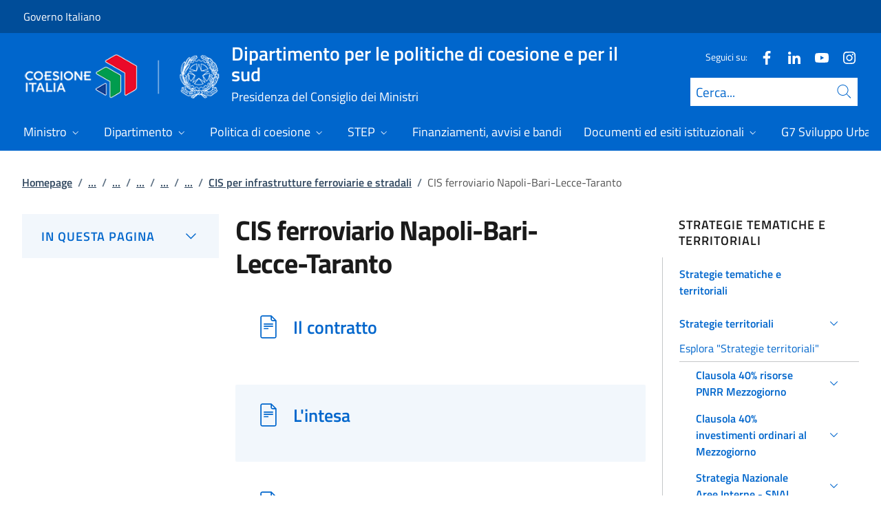

--- FILE ---
content_type: text/html; charset=utf-8
request_url: https://politichecoesione.governo.it/it/politica-di-coesione/strategie-tematiche-e-territoriali/strategie-territoriali/contratti-istituzionali-di-sviluppo-cis/la-governance-e-i-cis-istituiti/cis-per-infrastrutture-ferroviarie-e-stradali/napoli-bari-lecce-taranto/
body_size: 28897
content:



<!DOCTYPE html>
<html lang="it">
    <head>
        <title>CIS ferroviario Napoli-Bari-Lecce-Taranto</title>
        <meta charset="utf-8">
        <meta http-equiv="x-ua-compatible" content="ie=edge">
        <meta name="viewport" content="width=device-width, initial-scale=1">
        <meta name="description" content="">
        <link rel="canonical" href="https://politichecoesione.governo.it/it/politica-di-coesione/strategie-tematiche-e-territoriali/strategie-territoriali/contratti-istituzionali-di-sviluppo-cis/la-governance-e-i-cis-istituiti/cis-per-infrastrutture-ferroviarie-e-stradali/napoli-bari-lecce-taranto/" />
        <meta property="og:type" content="article" />
        <meta property="og:url" content="https://politichecoesione.governo.it/it/politica-di-coesione/strategie-tematiche-e-territoriali/strategie-territoriali/contratti-istituzionali-di-sviluppo-cis/la-governance-e-i-cis-istituiti/cis-per-infrastrutture-ferroviarie-e-stradali/napoli-bari-lecce-taranto/" />
        <meta property="og:title" content="CIS ferroviario Napoli-Bari-Lecce-Taranto" />
        <meta property="og:site_name" content="Dipartimento per le politiche di coesione e per il sud" />
        <meta property="og:updated_time" content="2025-06-26T12:08:04.71Z" />
        <meta name="twitter:card" content="summary" />
        <meta name="twitter:url" content="https://politichecoesione.governo.it/it/politica-di-coesione/strategie-tematiche-e-territoriali/strategie-territoriali/contratti-istituzionali-di-sviluppo-cis/la-governance-e-i-cis-istituiti/cis-per-infrastrutture-ferroviarie-e-stradali/napoli-bari-lecce-taranto/" />
        <meta name="twitter:title" content="CIS ferroviario Napoli-Bari-Lecce-Taranto" />
            <link rel="icon" href="https://politichecoesione.governo.it/media/1190/favicon-96x96.png">
        
        <script src="/sb/registered-js-bundle.js.v639041490599319776"></script>
        <link href="/sb/registered-css-bundle.css.v639041490599319776" rel="stylesheet" />

            <!-- Matomo -->
            <script type="text/plain" data-cookiecategory="analytics">
                var _paq = window._paq = window._paq || [];
                /* tracker methods like "setCustomDimension" should be called before "trackPageView" */
                //_paq.push(["setCookieDomain", "*.www.dominio.it"]);
                //_paq.push(["setDomains", ["*.www.dominio.it"]]);
                _paq.push(['trackPageView']);
                _paq.push(['enableLinkTracking']);
                (function () {
                var u = "https://dmlws-analytics.sogei.it/piwik/";
                _paq.push(['setTrackerUrl', u + 'matomo.php']);
                _paq.push(['setSiteId', '18']);
                _paq.push(['addTracker', 'https://ingestion.webanalytics.italia.it/matomo.php', '41655']);
                var d = document, g = d.createElement('script'), s = d.getElementsByTagName('script')[0];
                g.type = 'text/javascript'; g.async = true; g.src = u + 'matomo.js'; s.parentNode.insertBefore(g, s);
                })();
            </script>
            <noscript><p><img src="https://dmlws-analytics.sogei.it/piwik/matomo.php?idsite=18&amp;rec=1" style="border:0;" alt="" /></p></noscript>
            <!-- End Matomo Code -->

    </head>

    <body>
         

<div class="skiplinks">
    <a class="visually-hidden-focusable" href="#main">Vai al contenuto</a>
    <a class="visually-hidden-focusable" href="#menu">Vai alla navigazione del sito</a>
</div>
         


<!-- PRIMO HEADER -->
<div class="it-header-slim-wrapper notprint" style="background-color:#004d99 !important">
    <div class="container-fluid px-0 px-lg-2 px-xl-3">
        <div class="col-12">
            <div class="it-header-slim-wrapper-content">
                <span class="d-flex">
                        <a class="d-lg-block navbar-brand" href="https://www.governo.it/" style="font-size: 1em">Governo Italiano</a>
                </span>
                

            </div>
        </div>
    </div>
</div>


<header class="it-header-wrapper position-sticky notprint" style="top:0;z-index:1040">
    <div class="it-nav-wrapper">
        <!-- SECONDO HEADER -->
        <div class="it-header-center-wrapper">
            <div class="container-fluid px-0 px-lg-2 px-xl-3">
                <div class="col-12">
                    <div class="it-header-center-content-wrapper">
                        <div class="it-brand-wrapper ms-2 ms-lg-0">
                            <a href="/it/">
                                <img src="/media/viqhxqwo/ci-stellone_logos_335x75.png" class="main-header-logo" alt="">
                                <img src="/media/1037/logo.png" class="mobile-header-logo" alt="">
                                <div class="it-brand-text" aria-label="Dipartimento per le politiche di coesione e per il sud" role="contentinfo">
                                        <div class="it-brand-title">Dipartimento per le politiche di coesione e per il sud</div>
                                        <div class="it-brand-tagline d-none d-md-block lh-lg" style="font-size: 18px;">Presidenza del Consiglio dei Ministri</div>

                                </div>
                            </a>
                        </div>
                        <div class="it-right-zone d-flex flex-column align-items-end">
                            <div class="it-socials d-flex mb-lg-3 mb-md-1">
                                

    <span>
        Seguici su:
    </span>
<ul class="">
        <li class="">
            <a class="" href="https://www.facebook.com/step.gov.it " aria-label="Facebook" target="_blank" title="Seguici su Facebook">
                <svg role="presentation" class="icon "><use href="/css/bootstrap-italia/svg/sprites.svg#it-facebook"></use></svg>
            </a>
        </li>
        <li class="">
            <a class="" href="https://www.linkedin.com/company/stepitalia/?viewAsMember=true   " aria-label="Linkedin" target="_blank" title="Seguici su Linkedin">
                <svg role="presentation" class="icon "><use href="/css/bootstrap-italia/svg/sprites.svg#it-linkedin"></use></svg>
            </a>
        </li>
        <li class="">
            <a class="" href="https://www.youtube.com/@DPCoes" aria-label="Youtube" target="_blank" title="Seguici su Youtube">
                <svg role="presentation" class="icon "><use href="/css/bootstrap-italia/svg/sprites.svg#it-youtube"></use></svg>
            </a>
        </li>
        <li class="">
            <a class="" href="https://www.instagram.com/step.gov.it/" aria-label="Instagram" target="_blank" title="Seguici su Instagram">
                <svg role="presentation" class="icon "><use href="/css/bootstrap-italia/svg/sprites.svg#it-instagram"></use></svg>
            </a>
        </li>

</ul>


                            </div>
                                <form id="search" action="/it/search/" method="GET" role="search">
                                    <div class="it-search-wrapper">
                                        <label for="searchInput" class="visually-hidden">Cerca</label>
                                        <input id="searchInput" oninput="enableSearch(this.id)" type="text" class="border-bottom-0 searchbar" placeholder="Cerca..." required name="cerca" id="closedMobileSearch" style="height:41px">
                                        <a class="search-link squared-icon searchbar a-disabled" aria-label="Cerca" href="#" role="button" onclick="document.getElementById('search').submit();" style="height:41px">
                                            <svg role="presentation" id="searchIcon" class="icon icon-blue">
                                                <use href="/css/bootstrap-italia/svg/sprites.svg#it-search"></use>
                                            </svg>
                                        </a>
                                        <svg role="presentation" id="closedSearchbarSvg" role="presentation" class="icon icon-sm icon-white" onclick="showSearchBar()">
                                            <use href="/css/bootstrap-italia/svg/sprites.svg#it-search"></use>
                                        </svg>

                                        <svg role="presentation" id="openedSearchbarSvg" role="presentation" class="d-none" onclick="showSearchBar()" xmlns="http://www.w3.org/2000/svg" xmlns:xlink="http://www.w3.org/1999/xlink" width="20px" height="20px" viewBox="0 0 20 20" version="1.1">
                                            <path style=" stroke:none;fill-rule:nonzero;fill:rgb(100%,100%,100%);fill-opacity:1;" d="M 10.945312 10 L 20 18.917969 L 18.917969 20 L 10 10.945312 L 1.082031 20 L 0 18.917969 L 9.054688 10 L 0 1.082031 L 1.082031 0 L 10 9.054688 L 18.917969 0 L 20 1.082031 Z M 10.945312 10 " />
                                        </svg>
                                    </div>
                                    <input type="submit" hidden />
                                </form>
                        </div>
                    </div>
                </div>
            </div>
        </div>

        <!-- TERZO HEADER -->
        <div class="it-header-navbar-wrapper">
            <div class="container-fluid px-0">
                <div class="col-12">
                    

<nav class="navbar navbar-expand-lg has-megamenu" aria-label="Menu principale">
    <button type="button" aria-label="Mostra/Nascondi menu" class="p-0 border-0 bg-transparent d-lg-none" aria-controls="menu" aria-expanded="false" data-bs-toggle="navbarcollapsible" data-bs-target="#navbar-E">
        <span>
            <svg role="presentation" role="img" aria-label="icona burger menu" class="icon icon-white"><use href="/css/bootstrap-italia/svg/sprites.svg#it-burger"></use></svg>
        </span>
    </button>
    <div class="navbar-collapsable" id="navbar-E">
        <div class="overlay fade"></div>
        <div class="close-div">
            <button type="button" aria-label="Chiudi il menu" class="btn close-menu">
                <span><svg role="presentation" role="img" class="icon"><use href="/css/bootstrap-italia/svg/sprites.svg#it-close-big"></use></svg></span>
            </button>
        </div>
        <div class="menu-wrapper justify-content-lg-between align-items-lg-baseline">
            <ul id="mainMenu" class="navbar-nav w-100 ">
                


            <li class="nav-item dropdown megamenu">
                <a href="/it/ministro/" class="nav-link dropdown-toggle px-lg-2 px-xl-3 lh-sm"  type=button data-bs-toggle=dropdown aria-expanded=false aria-haspopup=true>
                    <span>Ministro</span>
                        <svg role="presentation" role="img" class="icon icon-xs ms-1" role="img" aria-label="Espandi"><use href="/css/bootstrap-italia/svg/sprites.svg#it-expand"></use></svg>
                </a>
                    <div class="dropdown-menu shadow-lg" role="region" aria-label="menu dropdown">
                        <div class="megamenu pb-5 pt-3 py-lg-0">
                            <div class="row">
                                <div class="col-12">
                                        <div class="it-heading-link-wrapper">
                                            <a class="it-heading-link" href="/it/ministro/">
                                                <span>Esplora la sezione "Ministro"</span>
                                            </a>
                                        </div>
                                    
                                    <div class="row">
                                                <div class="col-lg-3">
                                                    <div class="link-list-wrapper">
                                                        <ul class="link-list mb-3 mb-lg-0 arrowlinks">
                                                            <li>
                                                                <a class="list-item dropdown-item align-items-start" href="/it/ministro/biografia-ministro-on-foti/">
                                                                    <span class="fw-semibold">Biografia Ministro On. Foti</span>
                                                                </a>
                                                            </li>
                                                        </ul>
                                                    </div>
                                                </div>
                                                <div class="col-lg-3">
                                                    <div class="link-list-wrapper">
                                                        <ul class="link-list mb-3 mb-lg-0 arrowlinks">
                                                            <li>
                                                                <a class="list-item dropdown-item align-items-start" href="/it/ministro/staff-del-ministro/">
                                                                    <span class="fw-semibold">Staff del Ministro</span>
                                                                </a>
                                                            </li>
                                                        </ul>
                                                    </div>
                                                </div>
                                                <div class="col-lg-3">
                                                    <div class="link-list-wrapper">
                                                        <ul class="link-list mb-3 mb-lg-0 arrowlinks">
                                                            <li>
                                                                <a class="list-item dropdown-item align-items-start" href="/it/ministro/comunicazione-ministro/">
                                                                    <span class="fw-semibold">Comunicazione Ministro </span>
                                                                </a>
                                                            </li>
                                                                    <li>
                                                                        <a class="list-item dropdown-item align-items-start no-underline-hover" href="/it/ministro/comunicazione-ministro/notizie-dal-ministro/">
                                                                            <span>Notizie dal ministro</span>
                                                                        </a>
                                                                    </li>
                                                                    <li>
                                                                        <a class="list-item dropdown-item align-items-start no-underline-hover" href="/it/ministro/comunicazione-ministro/media/">
                                                                            <span>Media</span>
                                                                        </a>
                                                                    </li>
                                                        </ul>
                                                    </div>
                                                </div>
                                                <div class="col-lg-3">
                                                    <div class="link-list-wrapper">
                                                        <ul class="link-list mb-3 mb-lg-0 arrowlinks">
                                                            <li>
                                                                <a class="list-item dropdown-item align-items-start" href="https://presidenza.governo.it/ufficio_cerimoniale/cerimoniale/patrocini_regole.html">
                                                                    <span class="fw-semibold">Richiesta patrocinio della PCM</span>
                                                                </a>
                                                            </li>
                                                        </ul>
                                                    </div>
                                                </div>
                                    </div>
                                </div>
                            </div>
                        </div>
                    </div>
            </li>
            <li class="nav-item dropdown megamenu">
                <a href="/it/dipartimento/" class="nav-link dropdown-toggle px-lg-2 px-xl-3 lh-sm"  type=button data-bs-toggle=dropdown aria-expanded=false aria-haspopup=true>
                    <span>Dipartimento</span>
                        <svg role="presentation" role="img" class="icon icon-xs ms-1" role="img" aria-label="Espandi"><use href="/css/bootstrap-italia/svg/sprites.svg#it-expand"></use></svg>
                </a>
                    <div class="dropdown-menu shadow-lg" role="region" aria-label="menu dropdown">
                        <div class="megamenu pb-5 pt-3 py-lg-0">
                            <div class="row">
                                <div class="col-12">
                                        <div class="it-heading-link-wrapper">
                                            <a class="it-heading-link" href="/it/dipartimento/">
                                                <span>Esplora la sezione "Dipartimento"</span>
                                            </a>
                                        </div>
                                    
                                    <div class="row">
                                                <div class="col-lg-3">
                                                    <div class="link-list-wrapper">
                                                        <ul class="link-list mb-3 mb-lg-0 arrowlinks">
                                                            <li>
                                                                <a class="list-item dropdown-item align-items-start" href="/it/dipartimento/competenze/">
                                                                    <span class="fw-semibold">Competenze</span>
                                                                </a>
                                                            </li>
                                                        </ul>
                                                    </div>
                                                </div>
                                                <div class="col-lg-3">
                                                    <div class="link-list-wrapper">
                                                        <ul class="link-list mb-3 mb-lg-0 arrowlinks">
                                                            <li>
                                                                <a class="list-item dropdown-item align-items-start" href="/it/dipartimento/struttura-organizzativa/">
                                                                    <span class="fw-semibold">Struttura organizzativa</span>
                                                                </a>
                                                            </li>
                                                        </ul>
                                                    </div>
                                                </div>
                                                <div class="col-lg-3">
                                                    <div class="link-list-wrapper">
                                                        <ul class="link-list mb-3 mb-lg-0 arrowlinks">
                                                            <li>
                                                                <a class="list-item dropdown-item align-items-start" href="/it/dipartimento/comunicazioni/">
                                                                    <span class="fw-semibold">Comunicazioni</span>
                                                                </a>
                                                            </li>
                                                                    <li>
                                                                        <a class="list-item dropdown-item align-items-start no-underline-hover" href="/it/dipartimento/comunicazioni/notizie-dal-dipartimento/">
                                                                            <span>Notizie dal Dipartimento</span>
                                                                        </a>
                                                                    </li>
                                                                    <li>
                                                                        <a class="list-item dropdown-item align-items-start no-underline-hover" href="/it/dipartimento/comunicazioni/mediagallery/">
                                                                            <span>Mediagallery</span>
                                                                        </a>
                                                                    </li>
                                                        </ul>
                                                    </div>
                                                </div>
                                    </div>
                                </div>
                            </div>
                        </div>
                    </div>
            </li>
            <li class="nav-item dropdown megamenu">
                <a href="/it/politica-di-coesione/" class="nav-link dropdown-toggle px-lg-2 px-xl-3 lh-sm"  type=button data-bs-toggle=dropdown aria-expanded=false aria-haspopup=true>
                    <span>Politica di coesione</span>
                        <svg role="presentation" role="img" class="icon icon-xs ms-1" role="img" aria-label="Espandi"><use href="/css/bootstrap-italia/svg/sprites.svg#it-expand"></use></svg>
                </a>
                    <div class="dropdown-menu shadow-lg" role="region" aria-label="menu dropdown">
                        <div class="megamenu pb-5 pt-3 py-lg-0">
                            <div class="row">
                                <div class="col-12">
                                        <div class="it-heading-link-wrapper">
                                            <a class="it-heading-link" href="/it/politica-di-coesione/">
                                                <span>Esplora la sezione "Politica di coesione"</span>
                                            </a>
                                        </div>
                                    
                                    <div class="row">
                                                <div class="col-lg-3">
                                                    <div class="link-list-wrapper">
                                                        <ul class="link-list mb-3 mb-lg-0 arrowlinks">
                                                            <li>
                                                                <a class="list-item dropdown-item align-items-start" href="/it/politica-di-coesione/i-fondi-della-politica-di-coesione/">
                                                                    <span class="fw-semibold">I fondi della Politica di Coesione</span>
                                                                </a>
                                                            </li>
                                                        </ul>
                                                    </div>
                                                </div>
                                                <div class="col-lg-3">
                                                    <div class="link-list-wrapper">
                                                        <ul class="link-list mb-3 mb-lg-0 arrowlinks">
                                                            <li>
                                                                <a class="list-item dropdown-item align-items-start" href="/it/politica-di-coesione/obiettivo-cooperazione-territoriale-europea/">
                                                                    <span class="fw-semibold">Obiettivo Cooperazione Territoriale Europea</span>
                                                                </a>
                                                            </li>
                                                        </ul>
                                                    </div>
                                                </div>
                                                <div class="col-lg-3">
                                                    <div class="link-list-wrapper">
                                                        <ul class="link-list mb-3 mb-lg-0 arrowlinks">
                                                            <li>
                                                                <a class="list-item dropdown-item align-items-start" href="/it/politica-di-coesione/la-programmazione-2021-2027/">
                                                                    <span class="fw-semibold">La programmazione 2021-2027</span>
                                                                </a>
                                                            </li>
                                                        </ul>
                                                    </div>
                                                </div>
                                                <div class="col-lg-3">
                                                    <div class="link-list-wrapper">
                                                        <ul class="link-list mb-3 mb-lg-0 arrowlinks">
                                                            <li>
                                                                <a class="list-item dropdown-item align-items-start" href="/it/politica-di-coesione/la-programmazione-2014-2020/">
                                                                    <span class="fw-semibold">La programmazione 2014-2020</span>
                                                                </a>
                                                            </li>
                                                        </ul>
                                                    </div>
                                                </div>
                                                <div class="col-lg-3">
                                                    <div class="link-list-wrapper">
                                                        <ul class="link-list mb-3 mb-lg-0 arrowlinks">
                                                            <li>
                                                                <a class="list-item dropdown-item align-items-start" href="/it/politica-di-coesione/la-programmazione-2007-2013/">
                                                                    <span class="fw-semibold">La programmazione 2007-2013</span>
                                                                </a>
                                                            </li>
                                                        </ul>
                                                    </div>
                                                </div>
                                                <div class="col-lg-3">
                                                    <div class="link-list-wrapper">
                                                        <ul class="link-list mb-3 mb-lg-0 arrowlinks">
                                                            <li>
                                                                <a class="list-item dropdown-item align-items-start" href="/it/politica-di-coesione/la-programmazione-2000-2006-e-precedenti/">
                                                                    <span class="fw-semibold">La programmazione 2000-2006 e precedenti</span>
                                                                </a>
                                                            </li>
                                                        </ul>
                                                    </div>
                                                </div>
                                                <div class="col-lg-3">
                                                    <div class="link-list-wrapper">
                                                        <ul class="link-list mb-3 mb-lg-0 arrowlinks">
                                                            <li>
                                                                <a class="list-item dropdown-item align-items-start" href="/it/politica-di-coesione/strategie-tematiche-e-territoriali/">
                                                                    <span class="fw-semibold">Strategie tematiche e territoriali</span>
                                                                </a>
                                                            </li>
                                                        </ul>
                                                    </div>
                                                </div>
                                                <div class="col-lg-3">
                                                    <div class="link-list-wrapper">
                                                        <ul class="link-list mb-3 mb-lg-0 arrowlinks">
                                                            <li>
                                                                <a class="list-item dropdown-item align-items-start" href="/it/politica-di-coesione/misurazione-valutazione-e-trasparenza/">
                                                                    <span class="fw-semibold">Misurazione, valutazione e trasparenza</span>
                                                                </a>
                                                            </li>
                                                        </ul>
                                                    </div>
                                                </div>
                                    </div>
                                </div>
                            </div>
                        </div>
                    </div>
            </li>
            <li class="nav-item dropdown megamenu">
                <a href="/it/piattaforma-per-le-tecnologie-strategiche-per-leuropa-step/" class="nav-link dropdown-toggle px-lg-2 px-xl-3 lh-sm"  type=button data-bs-toggle=dropdown aria-expanded=false aria-haspopup=true>
                    <span>STEP</span>
                        <svg role="presentation" role="img" class="icon icon-xs ms-1" role="img" aria-label="Espandi"><use href="/css/bootstrap-italia/svg/sprites.svg#it-expand"></use></svg>
                </a>
                    <div class="dropdown-menu shadow-lg" role="region" aria-label="menu dropdown">
                        <div class="megamenu pb-5 pt-3 py-lg-0">
                            <div class="row">
                                <div class="col-12">
                                        <div class="it-heading-link-wrapper">
                                            <a class="it-heading-link" href="/it/piattaforma-per-le-tecnologie-strategiche-per-leuropa-step/">
                                                <span>Esplora la sezione "STEP"</span>
                                            </a>
                                        </div>
                                    
                                    <div class="row">
                                                <div class="col-lg-3">
                                                    <div class="link-list-wrapper">
                                                        <ul class="link-list mb-3 mb-lg-0 arrowlinks">
                                                            <li>
                                                                <a class="list-item dropdown-item align-items-start" href="/it/piattaforma-per-le-tecnologie-strategiche-per-leuropa-step/portale-step-e-notizie-relative-ai-bandi/">
                                                                    <span class="fw-semibold">Portale STEP e notizie relative ai bandi</span>
                                                                </a>
                                                            </li>
                                                        </ul>
                                                    </div>
                                                </div>
                                                <div class="col-lg-3">
                                                    <div class="link-list-wrapper">
                                                        <ul class="link-list mb-3 mb-lg-0 arrowlinks">
                                                            <li>
                                                                <a class="list-item dropdown-item align-items-start" href="/it/piattaforma-per-le-tecnologie-strategiche-per-leuropa-step/marchio-di-sovranita-step/">
                                                                    <span class="fw-semibold">Marchio di Sovranit&#xE0; STEP</span>
                                                                </a>
                                                            </li>
                                                        </ul>
                                                    </div>
                                                </div>
                                                <div class="col-lg-3">
                                                    <div class="link-list-wrapper">
                                                        <ul class="link-list mb-3 mb-lg-0 arrowlinks">
                                                            <li>
                                                                <a class="list-item dropdown-item align-items-start" href="/it/piattaforma-per-le-tecnologie-strategiche-per-leuropa-step/dotazioni-step-dei-programmi-ue-in-italia/">
                                                                    <span class="fw-semibold">Dotazioni STEP dei Programmi UE in Italia</span>
                                                                </a>
                                                            </li>
                                                        </ul>
                                                    </div>
                                                </div>
                                                <div class="col-lg-3">
                                                    <div class="link-list-wrapper">
                                                        <ul class="link-list mb-3 mb-lg-0 arrowlinks">
                                                            <li>
                                                                <a class="list-item dropdown-item align-items-start" href="/it/piattaforma-per-le-tecnologie-strategiche-per-leuropa-step/webinar-informativi/">
                                                                    <span class="fw-semibold">Webinar informativi</span>
                                                                </a>
                                                            </li>
                                                        </ul>
                                                    </div>
                                                </div>
                                                <div class="col-lg-3">
                                                    <div class="link-list-wrapper">
                                                        <ul class="link-list mb-3 mb-lg-0 arrowlinks">
                                                            <li>
                                                                <a class="list-item dropdown-item align-items-start" href="/it/piattaforma-per-le-tecnologie-strategiche-per-leuropa-step/punto-di-contatto-nazionale-step-italia/">
                                                                    <span class="fw-semibold">Punto di Contatto Nazionale STEP Italia</span>
                                                                </a>
                                                            </li>
                                                        </ul>
                                                    </div>
                                                </div>
                                                <div class="col-lg-3">
                                                    <div class="link-list-wrapper">
                                                        <ul class="link-list mb-3 mb-lg-0 arrowlinks">
                                                            <li>
                                                                <a class="list-item dropdown-item align-items-start" href="/it/piattaforma-per-le-tecnologie-strategiche-per-leuropa-step/documenti-e-analisi/">
                                                                    <span class="fw-semibold">Documenti e analisi</span>
                                                                </a>
                                                            </li>
                                                        </ul>
                                                    </div>
                                                </div>
                                                <div class="col-lg-3">
                                                    <div class="link-list-wrapper">
                                                        <ul class="link-list mb-3 mb-lg-0 arrowlinks">
                                                            <li>
                                                                <a class="list-item dropdown-item align-items-start" href="/it/piattaforma-per-le-tecnologie-strategiche-per-leuropa-step/campagna-di-comunicazione-integrata-step/">
                                                                    <span class="fw-semibold">Campagna di comunicazione integrata STEP</span>
                                                                </a>
                                                            </li>
                                                        </ul>
                                                    </div>
                                                </div>
                                    </div>
                                </div>
                            </div>
                        </div>
                    </div>
            </li>
            <li class="nav-item dropdown megamenu">
                <a href="/it/finanziamenti-avvisi-e-bandi/" class="nav-link dropdown-toggle px-lg-2 px-xl-3 lh-sm" >
                    <span>Finanziamenti, avvisi e bandi</span>
                </a>
            </li>
            <li class="nav-item dropdown megamenu">
                <a href="/it/documenti-ed-esiti-istituzionali/" class="nav-link dropdown-toggle px-lg-2 px-xl-3 lh-sm"  type=button data-bs-toggle=dropdown aria-expanded=false aria-haspopup=true>
                    <span>Documenti ed esiti istituzionali</span>
                        <svg role="presentation" role="img" class="icon icon-xs ms-1" role="img" aria-label="Espandi"><use href="/css/bootstrap-italia/svg/sprites.svg#it-expand"></use></svg>
                </a>
                    <div class="dropdown-menu shadow-lg" role="region" aria-label="menu dropdown">
                        <div class="megamenu pb-5 pt-3 py-lg-0">
                            <div class="row">
                                <div class="col-12">
                                        <div class="it-heading-link-wrapper">
                                            <a class="it-heading-link" href="/it/documenti-ed-esiti-istituzionali/">
                                                <span>Esplora la sezione "Documenti ed esiti istituzionali"</span>
                                            </a>
                                        </div>
                                    
                                    <div class="row">
                                                <div class="col-lg-3">
                                                    <div class="link-list-wrapper">
                                                        <ul class="link-list mb-3 mb-lg-0 arrowlinks">
                                                            <li>
                                                                <a class="list-item dropdown-item align-items-start" href="/it/documenti-ed-esiti-istituzionali/rapporti-e-relazioni-annuali-sulle-politiche-di-coesione/">
                                                                    <span class="fw-semibold">Rapporti e relazioni annuali sulle politiche di coesione</span>
                                                                </a>
                                                            </li>
                                                        </ul>
                                                    </div>
                                                </div>
                                                <div class="col-lg-3">
                                                    <div class="link-list-wrapper">
                                                        <ul class="link-list mb-3 mb-lg-0 arrowlinks">
                                                            <li>
                                                                <a class="list-item dropdown-item align-items-start" href="/it/documenti-ed-esiti-istituzionali/documenti-strategici-di-inquadramento/">
                                                                    <span class="fw-semibold">Documenti strategici di inquadramento</span>
                                                                </a>
                                                            </li>
                                                        </ul>
                                                    </div>
                                                </div>
                                                <div class="col-lg-3">
                                                    <div class="link-list-wrapper">
                                                        <ul class="link-list mb-3 mb-lg-0 arrowlinks">
                                                            <li>
                                                                <a class="list-item dropdown-item align-items-start" href="/it/documenti-ed-esiti-istituzionali/documentazione-su-iniziative-piani-e-programmi/">
                                                                    <span class="fw-semibold">Documentazione su iniziative, piani e programmi</span>
                                                                </a>
                                                            </li>
                                                        </ul>
                                                    </div>
                                                </div>
                                                <div class="col-lg-3">
                                                    <div class="link-list-wrapper">
                                                        <ul class="link-list mb-3 mb-lg-0 arrowlinks">
                                                            <li>
                                                                <a class="list-item dropdown-item align-items-start" href="/it/documenti-ed-esiti-istituzionali/norme-regolamenti-e-linee-guida-rilevanti-per-le-politiche-di-coesione/">
                                                                    <span class="fw-semibold">Norme, regolamenti e linee guida rilevanti per le politiche di coesione</span>
                                                                </a>
                                                            </li>
                                                        </ul>
                                                    </div>
                                                </div>
                                                <div class="col-lg-3">
                                                    <div class="link-list-wrapper">
                                                        <ul class="link-list mb-3 mb-lg-0 arrowlinks">
                                                            <li>
                                                                <a class="list-item dropdown-item align-items-start" href="/it/documenti-ed-esiti-istituzionali/documenti-del-nucleo/">
                                                                    <span class="fw-semibold">Documenti del Nucleo </span>
                                                                </a>
                                                            </li>
                                                        </ul>
                                                    </div>
                                                </div>
                                                <div class="col-lg-3">
                                                    <div class="link-list-wrapper">
                                                        <ul class="link-list mb-3 mb-lg-0 arrowlinks">
                                                            <li>
                                                                <a class="list-item dropdown-item align-items-start" href="/it/documenti-ed-esiti-istituzionali/cipess-e-cabina-di-regia-fsc/">
                                                                    <span class="fw-semibold">CIPESS e Cabina di Regia FSC</span>
                                                                </a>
                                                            </li>
                                                        </ul>
                                                    </div>
                                                </div>
                                                <div class="col-lg-3">
                                                    <div class="link-list-wrapper">
                                                        <ul class="link-list mb-3 mb-lg-0 arrowlinks">
                                                            <li>
                                                                <a class="list-item dropdown-item align-items-start" href="/it/documenti-ed-esiti-istituzionali/pubblicita-legale/">
                                                                    <span class="fw-semibold">Pubblicit&#xE0; legale</span>
                                                                </a>
                                                            </li>
                                                        </ul>
                                                    </div>
                                                </div>
                                                <div class="col-lg-3">
                                                    <div class="link-list-wrapper">
                                                        <ul class="link-list mb-3 mb-lg-0 arrowlinks">
                                                            <li>
                                                                <a class="list-item dropdown-item align-items-start" href="/it/documenti-ed-esiti-istituzionali/documenti-di-attuazione-dei-finanziamenti-avvisi-e-bandi/">
                                                                    <span class="fw-semibold">Documenti di attuazione dei finanziamenti, avvisi e bandi</span>
                                                                </a>
                                                            </li>
                                                        </ul>
                                                    </div>
                                                </div>
                                    </div>
                                </div>
                            </div>
                        </div>
                    </div>
            </li>
            <li class="nav-item dropdown megamenu">
                <a href="/it/g7-sviluppo-urbano-sostenibile/" class="nav-link dropdown-toggle px-lg-2 px-xl-3 lh-sm"  type=button data-bs-toggle=dropdown aria-expanded=false aria-haspopup=true>
                    <span>G7 Sviluppo Urbano Sostenibile</span>
                        <svg role="presentation" role="img" class="icon icon-xs ms-1" role="img" aria-label="Espandi"><use href="/css/bootstrap-italia/svg/sprites.svg#it-expand"></use></svg>
                </a>
                    <div class="dropdown-menu shadow-lg" role="region" aria-label="menu dropdown">
                        <div class="megamenu pb-5 pt-3 py-lg-0">
                            <div class="row">
                                <div class="col-12">
                                        <div class="it-heading-link-wrapper">
                                            <a class="it-heading-link" href="/it/g7-sviluppo-urbano-sostenibile/">
                                                <span>Esplora la sezione "G7 Sviluppo Urbano Sostenibile"</span>
                                            </a>
                                        </div>
                                    
                                    <div class="row">
                                                <div class="col-lg-3">
                                                    <div class="link-list-wrapper">
                                                        <ul class="link-list mb-3 mb-lg-0 arrowlinks">
                                                            <li>
                                                                <a class="list-item dropdown-item align-items-start" href="/it/g7-sviluppo-urbano-sostenibile/riunione-ministeriale-sviluppo-urbano-sostenibile-3-4-novembre/">
                                                                    <span class="fw-semibold">Riunione ministeriale Sviluppo Urbano Sostenibile 3-4 novembre</span>
                                                                </a>
                                                            </li>
                                                                    <li>
                                                                        <a class="list-item dropdown-item align-items-start no-underline-hover" href="/it/g7-sviluppo-urbano-sostenibile/riunione-ministeriale-sviluppo-urbano-sostenibile-3-4-novembre/documenti-finali-della-riunione-ministeriale-sviluppo-urbano-sostenibile/">
                                                                            <span>Documenti finali della Riunione Ministeriale Sviluppo Urbano Sostenibile</span>
                                                                        </a>
                                                                    </li>
                                                                    <li>
                                                                        <a class="list-item dropdown-item align-items-start no-underline-hover" href="/it/g7-sviluppo-urbano-sostenibile/riunione-ministeriale-sviluppo-urbano-sostenibile-3-4-novembre/documenti-utili-per-i-media/">
                                                                            <span>Documenti utili per i media</span>
                                                                        </a>
                                                                    </li>
                                                                    <li>
                                                                        <a class="list-item dropdown-item align-items-start no-underline-hover" href="/it/g7-sviluppo-urbano-sostenibile/riunione-ministeriale-sviluppo-urbano-sostenibile-3-4-novembre/fotografie-g7-riunione-dei-ministri-dello-sviluppo-urbano-sostenibile-04-novembre-2024/">
                                                                            <span>Fotografie - G7 Riunione dei Ministri dello Sviluppo Urbano Sostenibile, 04 novembre 2024</span>
                                                                        </a>
                                                                    </li>
                                                                    <li>
                                                                        <a class="list-item dropdown-item align-items-start no-underline-hover" href="/it/g7-sviluppo-urbano-sostenibile/riunione-ministeriale-sviluppo-urbano-sostenibile-3-4-novembre/g7-riunione-dei-ministri-dello-sviluppo-urbano-sostenibile-dichiarazioni-stampa/">
                                                                            <span>G7 Riunione dei Ministri dello Sviluppo Urbano Sostenibile - Dichiarazioni stampa</span>
                                                                        </a>
                                                                    </li>
                                                        </ul>
                                                    </div>
                                                </div>
                                                <div class="col-lg-3">
                                                    <div class="link-list-wrapper">
                                                        <ul class="link-list mb-3 mb-lg-0 arrowlinks">
                                                            <li>
                                                                <a class="list-item dropdown-item align-items-start" href="/it/g7-sviluppo-urbano-sostenibile/incontri-sudo-durante-la-presidenza-italiana/">
                                                                    <span class="fw-semibold">Incontri SUDO durante la Presidenza Italiana</span>
                                                                </a>
                                                            </li>
                                                        </ul>
                                                    </div>
                                                </div>
                                                <div class="col-lg-3">
                                                    <div class="link-list-wrapper">
                                                        <ul class="link-list mb-3 mb-lg-0 arrowlinks">
                                                            <li>
                                                                <a class="list-item dropdown-item align-items-start" href="https://www.g7italy.it/">
                                                                    <span class="fw-semibold">Sito del G7 della Presidenza Italiana 2024</span>
                                                                </a>
                                                            </li>
                                                        </ul>
                                                    </div>
                                                </div>
                                                <div class="col-lg-3">
                                                    <div class="link-list-wrapper">
                                                        <ul class="link-list mb-3 mb-lg-0 arrowlinks">
                                                            <li>
                                                                <a class="list-item dropdown-item align-items-start" href="/it/g7-sviluppo-urbano-sostenibile/presidenze-precedenti-g7-urban/">
                                                                    <span class="fw-semibold">Presidenze precedenti G7 Urban</span>
                                                                </a>
                                                            </li>
                                                                    <li>
                                                                        <a class="list-item dropdown-item align-items-start no-underline-hover" href="/it/g7-sviluppo-urbano-sostenibile/presidenze-precedenti-g7-urban/presidenza-g7-urban-giapponese-2023/">
                                                                            <span>Presidenza G7 Urban Giapponese 2023</span>
                                                                        </a>
                                                                    </li>
                                                                    <li>
                                                                        <a class="list-item dropdown-item align-items-start no-underline-hover" href="/it/g7-sviluppo-urbano-sostenibile/presidenze-precedenti-g7-urban/presidenza-g7-urban-tedesca-2022/">
                                                                            <span>Presidenza G7 Urban Tedesca 2022</span>
                                                                        </a>
                                                                    </li>
                                                        </ul>
                                                    </div>
                                                </div>
                                                <div class="col-lg-3">
                                                    <div class="link-list-wrapper">
                                                        <ul class="link-list mb-3 mb-lg-0 arrowlinks">
                                                            <li>
                                                                <a class="list-item dropdown-item align-items-start" href="/it/g7-sviluppo-urbano-sostenibile/world-urban-forum-2024-sessione-speciale-e-video/">
                                                                    <span class="fw-semibold">World Urban Forum 2024: Sessione Speciale e video</span>
                                                                </a>
                                                            </li>
                                                        </ul>
                                                    </div>
                                                </div>
                                    </div>
                                </div>
                            </div>
                        </div>
                    </div>
            </li>

            </ul>
        </div>
    </div>
</nav>
                </div>
            </div>
        </div>
    </div>
        <form id="search-mobile" action="/it/search/" method="GET">
            <div id="searchbarMobileContainer" class="d-flex container-fluid bg-primary border-bottom-0 padding-search-mobile pt-1 pb-2 d-none">
                <label for="openedMobileSearch" class="visually-hidden">Cerca</label>
                <input oninput="enableSearch(this.id)" name="cerca" id="openedMobileSearch" class="border-bottom-0 bg-white" type="search" placeholder="Cerca">
                <a class="search-link squared-icon-mobile bg-white a-disabled" aria-label="Cerca" href="#" onclick="document.getElementById('search-mobile').submit();">
                    <svg role="presentation" id="searchIconMobile" class="icon icon-sm icon-blue">
                        <use href="/css/bootstrap-italia/svg/sprites.svg#it-search"></use>
                    </svg>
                </a>
            </div>
            <input type="submit" hidden />
        </form>
</header>
<div class="it-header-center-wrapper bg-white d-none printvisible">
    <div class="container-fluid px-0 px-lg-2 px-xl-3">
        <div class="row">
            <div class="col-12">
                <div class="it-header-center-content-wrapper">
                    <div class="it-brand-wrapper">
                        <a href="/it/">
                            <img class="print-logo icon " alt="">
                            <div class="it-brand-text">
                                <div class="it-brand-title text-primary">Dipartimento per le politiche di coesione e per il sud</div>
                                    <div class="it-brand-tagline d-none d-md-block text-primary" style="line-height:2em">Presidenza del Consiglio dei Ministri</div>

                            </div>
                        </a>
                    </div>
                </div>
            </div>
        </div>
    </div>
</div>

<script>

    function showSearchBar() {
        $("#searchbarMobileContainer").toggleClass("d-none");
        $("#closedSearchbarSvg").toggleClass("d-none");
        $("#openedSearchbarSvg").toggleClass("d-none");
    }

    function enableSearch(id) {
        let tagId = "#" + id;
        let selector = $(`${tagId}`);

        if (selector.val() != "") {
            $(`${tagId} + a`).removeClass("a-disabled")
        }
        else {
            $(`${tagId} + a`).addClass("a-disabled")
        }
    }

    $(document).ready(function () {
        if (window.innerWidth > 768)
            enableSearch("searchInput");
        else
            enableSearch("openedMobileSearch");
    });

</script>
    

        <div id="main">
            

<div class="mx-3 mx-lg-4 px-lg-1 px-1 px-xl-2">
    <div class="col-md-12">
        

<div class="container-xxxl">

<nav class="breadcrumb-container" role="navigation">
        <ol class="breadcrumb mt-4 mb-4">
                    <li class="breadcrumb-item"><a href="/it/" aria-label="Vai alla pagina:: Homepage">Homepage</a><span class="separator">/</span></li>
                    <li class="breadcrumb-item">
                        <a href="/it/politica-di-coesione/" class="breadcrumb-expander" data-name="Politica di coesione">...</a><span class="separator">/</span>
                    </li>
                    <li class="breadcrumb-item">
                        <a href="/it/politica-di-coesione/strategie-tematiche-e-territoriali/" class="breadcrumb-expander" data-name="Strategie tematiche e territoriali">...</a><span class="separator">/</span>
                    </li>
                    <li class="breadcrumb-item">
                        <a href="/it/politica-di-coesione/strategie-tematiche-e-territoriali/strategie-territoriali/" class="breadcrumb-expander" data-name="Strategie territoriali">...</a><span class="separator">/</span>
                    </li>
                    <li class="breadcrumb-item">
                        <a href="/it/politica-di-coesione/strategie-tematiche-e-territoriali/strategie-territoriali/contratti-istituzionali-di-sviluppo-cis/" class="breadcrumb-expander" data-name="Contratti Istituzionali di Sviluppo - CIS">...</a><span class="separator">/</span>
                    </li>
                    <li class="breadcrumb-item">
                        <a href="/it/politica-di-coesione/strategie-tematiche-e-territoriali/strategie-territoriali/contratti-istituzionali-di-sviluppo-cis/la-governance-e-i-cis-istituiti/" class="breadcrumb-expander" data-name="La governance e i CIS istituiti">...</a><span class="separator">/</span>
                    </li>
                    <li class="breadcrumb-item"><a href="/it/politica-di-coesione/strategie-tematiche-e-territoriali/strategie-territoriali/contratti-istituzionali-di-sviluppo-cis/la-governance-e-i-cis-istituiti/cis-per-infrastrutture-ferroviarie-e-stradali/" aria-label="Vai alla pagina:: CIS per infrastrutture ferroviarie e stradali">CIS per infrastrutture ferroviarie e stradali</a><span class="separator">/</span></li>
            <li class="breadcrumb-item active" aria-current="page">CIS ferroviario Napoli-Bari-Lecce-Taranto</li>
        </ol>
    </nav>
</div>



    </div>
    <div class="row">
        <div id="inThisPage" class="col-md-3">
            <div class="inThisPageContainer">
                

<nav id="sideNavLinks" class="navbar it-navscroll-wrapper navbar-expand-lg bg-lightblue mb-3 py-3" data-bs-navscroll>
    <div class="link-list-wrapper w-100">
        <span id="sidenavTitle" class="sidebar-title my-0 sidenav-title text-primary d-flex align-items-center justify-content-between" aria-expanded="false">
            <span class="ms-1">IN QUESTA PAGINA</span>
            <svg id="it-expand" class="icon icon-blue" role="img" aria-label="Espandi"><use href="/css/bootstrap-italia/svg/sprites.svg#it-expand"></use></svg>
            <svg id="it-collapse" class="icon icon-blue d-none" role="img" aria-label="Chiudi"><use href="/css/bootstrap-italia/svg/sprites.svg#it-collapse"></use></svg>
        </span>
        <div id="listLinks" class="d-none">
            <ul class="link-list mt-3">
            </ul>
        </div>
    </div>
</nav>
            </div>
        </div>
        <div class="col-md-6">
            <div class="col-md-10">
                <h1 class="it-page-section word-break">
                    CIS ferroviario Napoli-Bari-Lecce-Taranto
                </h1>
            </div>
            <div class="row my-4">
                <div id="main-page" class="col-md-12 it-page-sections-container word-break">
                        <section class="row mb-3 it-page-section">
                            <span class="d-none get-title">Il contratto</span>
                            <div class="card-wrapper">
                                <div class="card  no-after-margin px-1 rounded-1">
                                    <div class="card-body">
                                        <div class="categoryicon-top mb-4">
                                            <svg role="presentation" class="icon"><use href="/css/bootstrap-italia/svg/sprites.svg#it-file"></use></svg>
                                            <h2 class="card-header-custom ms-2 mb-0">
                                                <a class="text-decoration-none" href="/media/n14mx3t4/il-contratto.pdf">Il contratto</a>
                                            </h2>
                                        </div>
                                        <p class="card-category-description mb-4"></p>
                                    </div>
                                </div>
                            </div>
                        </section>
                        <section class="row mb-3 it-page-section">
                            <span class="d-none get-title">L&#x27;intesa</span>
                            <div class="card-wrapper">
                                <div class="card bg-cardCategory no-after-margin px-1 rounded-1">
                                    <div class="card-body">
                                        <div class="categoryicon-top mb-4">
                                            <svg role="presentation" class="icon"><use href="/css/bootstrap-italia/svg/sprites.svg#it-file"></use></svg>
                                            <h2 class="card-header-custom ms-2 mb-0">
                                                <a class="text-decoration-none" href="/media/ytbf2vuq/lintesa.pdf">L&#x27;intesa</a>
                                            </h2>
                                        </div>
                                        <p class="card-category-description mb-4"></p>
                                    </div>
                                </div>
                            </div>
                        </section>
                        <section class="row mb-3 it-page-section">
                            <span class="d-none get-title">Allegato I - Dotazione finanziaria</span>
                            <div class="card-wrapper">
                                <div class="card  no-after-margin px-1 rounded-1">
                                    <div class="card-body">
                                        <div class="categoryicon-top mb-4">
                                            <svg role="presentation" class="icon"><use href="/css/bootstrap-italia/svg/sprites.svg#it-file"></use></svg>
                                            <h2 class="card-header-custom ms-2 mb-0">
                                                <a class="text-decoration-none" href="/media/efhcqd03/allegato-i_dotazione-finanziaria.pdf">Allegato I - Dotazione finanziaria</a>
                                            </h2>
                                        </div>
                                        <p class="card-category-description mb-4"></p>
                                    </div>
                                </div>
                            </div>
                        </section>
                        <section class="row mb-3 it-page-section">
                            <span class="d-none get-title">Allegato III - Schede di progetto</span>
                            <div class="card-wrapper">
                                <div class="card bg-cardCategory no-after-margin px-1 rounded-1">
                                    <div class="card-body">
                                        <div class="categoryicon-top mb-4">
                                            <svg role="presentation" class="icon"><use href="/css/bootstrap-italia/svg/sprites.svg#it-file"></use></svg>
                                            <h2 class="card-header-custom ms-2 mb-0">
                                                <a class="text-decoration-none" href="/media/zlcktyvh/allegato-iii_schede-di-progetto.pdf">Allegato III - Schede di progetto</a>
                                            </h2>
                                        </div>
                                        <p class="card-category-description mb-4"></p>
                                    </div>
                                </div>
                            </div>
                        </section>
                </div>
            </div>
        </div>
            <div class="col-md-3">
                <div class="dossier-sidebar-container">
                    
        <div class="sidebar-wrapper dossierContainer d-sm-none d-md-block mt-0 pt-0">
            <span class="sidebar-title lh-sm d-block">Strategie tematiche e territoriali</span>
            <div class="sidebar-linklist-wrapper" style="border-left: 1px solid #c5c7c9;">
                <div class="link-list-wrapper">
                    <ul id ="sidenavDossier" class="link-list">
                        


        <li>
            <a class="list-item large medium right-icon dossier-reverse-arrow collapsed " href="/it/politica-di-coesione/strategie-tematiche-e-territoriali/introduzione/" role="button" data-bs-toggle="" aria-controls="collapse1">
                <span class="list-item-title-icon-wrapper">
                    <span>Strategie tematiche e territoriali</span>
                </span>
            </a>
        </li>
        <li>
            <a class="list-item large medium right-icon dossier-reverse-arrow  " href="#collapse2" role="button" data-bs-toggle="collapse" aria-expanded="aria-expanded" aria-controls="collapse2">
                <span class="list-item-title-icon-wrapper">
                    <span>Strategie territoriali</span>
                        <svg role="presentation" class="icon icon-sm icon-primary right" aria-hidden="true" role="img" aria-label="Espandi"><use href="/css/bootstrap-italia/svg/sprites.svg#it-expand"></use></svg>
                </span>
            </a>
                <ul class="link-sublist collapse show" id="collapse2">
                        <li>
                            <a class="list-item ps-0 pt-0 nav-item-separator" href="/it/politica-di-coesione/strategie-tematiche-e-territoriali/strategie-territoriali/"><span>Esplora "Strategie territoriali"</span></a>
                        </li>
                            <li>
                                <a class="list-item large medium right-icon dossier-reverse-arrow collapsed " href="#collapse7077" role="button" data-bs-toggle="collapse" aria-controls="collapse7077">
                                    <span class="list-item-title-icon-wrapper">
                                        <span>Clausola 40% risorse PNRR Mezzogiorno</span>
                                            <svg role="presentation" class="icon icon-sm icon-primary right" aria-hidden="true" role="img" aria-label="Espandi"><use href="/css/bootstrap-italia/svg/sprites.svg#it-expand"></use></svg>
                                    </span>
                                </a>
                                <ul class="link-sublist collapse " id="collapse7077">
                                        <li>
                                            <a class="list-item ps-0 pt-0 nav-item-separator" href="/it/politica-di-coesione/strategie-tematiche-e-territoriali/strategie-territoriali/clausola-40-risorse-pnrr-mezzogiorno/"><span>Esplora Clausola 40% risorse PNRR Mezzogiorno</span></a>
                                        </li>

                                        <li>
                                            <a class="list-item " href="/it/documenti-ed-esiti-istituzionali/documentazione-su-iniziative-piani-e-programmi/relazioni-su-clausola-40-mezzogiorno-pnrr/quarta-relazione-clausola-40-pnrr-al-mezzogiorno/"><span>Quarta relazione clausola 40% PNRR al Mezzogiorno</span></a>
                                        </li>
                                        <li>
                                            <a class="list-item " href="/it/documenti-ed-esiti-istituzionali/documentazione-su-iniziative-piani-e-programmi/relazioni-su-clausola-40-mezzogiorno-pnrr/terza-relazione-clausola-40-pnrr-al-mezzogiorno/"><span>Terza relazione clausola 40% PNRR al Mezzogiorno</span></a>
                                        </li>
                                        <li>
                                            <a class="list-item " href="/it/documenti-ed-esiti-istituzionali/documentazione-su-iniziative-piani-e-programmi/relazioni-su-clausola-40-mezzogiorno-pnrr/seconda-relazione-clausola-40-pnrr-al-mezzogiorno/"><span>Seconda relazione clausola 40% PNRR al Mezzogiorno</span></a>
                                        </li>
                                        <li>
                                            <a class="list-item " href="/it/documenti-ed-esiti-istituzionali/documentazione-su-iniziative-piani-e-programmi/relazioni-su-clausola-40-mezzogiorno-pnrr/prima-relazione-clausola-40-pnrr-al-mezzogiorno/"><span>Prima relazione clausola 40% PNRR al Mezzogiorno</span></a>
                                        </li>
                                </ul>
                            </li>
                            <li>
                                <a class="list-item large medium right-icon dossier-reverse-arrow collapsed " href="#collapse7205" role="button" data-bs-toggle="collapse" aria-controls="collapse7205">
                                    <span class="list-item-title-icon-wrapper">
                                        <span>Clausola 40% investimenti ordinari al Mezzogiorno</span>
                                            <svg role="presentation" class="icon icon-sm icon-primary right" aria-hidden="true" role="img" aria-label="Espandi"><use href="/css/bootstrap-italia/svg/sprites.svg#it-expand"></use></svg>
                                    </span>
                                </a>
                                <ul class="link-sublist collapse " id="collapse7205">
                                        <li>
                                            <a class="list-item ps-0 pt-0 nav-item-separator" href="/it/politica-di-coesione/strategie-tematiche-e-territoriali/strategie-territoriali/clausola-40-investimenti-ordinari-al-mezzogiorno/"><span>Esplora Clausola 40% investimenti ordinari al Mezzogiorno</span></a>
                                        </li>

                                        <li>
                                            <a class="list-item " href="/media/2584/circolare-ministro-sud-5-agosto-2021-clausola-34_.pdf"><span>Circolare Ministro Sud e coesione territoriale del 5 agosto 2021 </span></a>
                                        </li>
                                        <li>
                                            <a class="list-item " href="/media/2585/allegato-1-circolare-5-agosto-2021-clausola-34_-modello-ascendente.xls"><span>Tavola Allegato 1 - Circolare 5 agosto 2021 Clausola 34 - Modello Ascendente</span></a>
                                        </li>
                                        <li>
                                            <a class="list-item " href="/media/2586/allegato-2-circolare-5-agosto-2021-clausola-34_-modello-discendente.xls"><span>Tavola Allegato 2 - Circolare 5 agosto 2021 Clausola 34 - Modello Discendente</span></a>
                                        </li>
                                </ul>
                            </li>
                            <li>
                                <a class="list-item large medium right-icon dossier-reverse-arrow collapsed " href="#collapse7307" role="button" data-bs-toggle="collapse" aria-controls="collapse7307">
                                    <span class="list-item-title-icon-wrapper">
                                        <span>Strategia Nazionale Aree Interne - SNAI</span>
                                            <svg role="presentation" class="icon icon-sm icon-primary right" aria-hidden="true" role="img" aria-label="Espandi"><use href="/css/bootstrap-italia/svg/sprites.svg#it-expand"></use></svg>
                                    </span>
                                </a>
                                <ul class="link-sublist collapse " id="collapse7307">
                                        <li>
                                            <a class="list-item ps-0 pt-0 nav-item-separator" href="/it/politica-di-coesione/strategie-tematiche-e-territoriali/strategie-territoriali/strategia-nazionale-aree-interne-snai/"><span>Esplora Strategia Nazionale Aree Interne - SNAI</span></a>
                                        </li>

                                        <li>
                                            <a class="list-item " href="/it/politica-di-coesione/strategie-tematiche-e-territoriali/strategie-territoriali/strategia-nazionale-aree-interne-snai/le-aree-interne-2021-2027/"><span>Le Aree Interne 2021-2027</span></a>
                                        </li>
                                        <li>
                                            <a class="list-item " href="/it/politica-di-coesione/strategie-tematiche-e-territoriali/strategie-territoriali/strategia-nazionale-aree-interne-snai/le-aree-interne-2014-2020/"><span>Le Aree Interne 2014 - 2020</span></a>
                                        </li>
                                        <li>
                                            <a class="list-item " href="/it/politica-di-coesione/strategie-tematiche-e-territoriali/strategie-territoriali/strategia-nazionale-aree-interne-snai/riferimenti-normativi-snai/"><span>Riferimenti normativi SNAI</span></a>
                                        </li>
                                        <li>
                                            <a class="list-item " href="/it/politica-di-coesione/strategie-tematiche-e-territoriali/strategie-territoriali/strategia-nazionale-aree-interne-snai/relazioni-snai-al-cipecipess/"><span>Relazioni SNAI al CIPE/CIPESS</span></a>
                                        </li>
                                </ul>
                            </li>
                            <li>
                                <a class="list-item large medium right-icon dossier-reverse-arrow collapsed " href="#collapse7557" role="button" data-bs-toggle="collapse" aria-controls="collapse7557">
                                    <span class="list-item-title-icon-wrapper">
                                        <span>ZES Unica e Zone Economiche Speciali (ZES)</span>
                                            <svg role="presentation" class="icon icon-sm icon-primary right" aria-hidden="true" role="img" aria-label="Espandi"><use href="/css/bootstrap-italia/svg/sprites.svg#it-expand"></use></svg>
                                    </span>
                                </a>
                                <ul class="link-sublist collapse " id="collapse7557">
                                        <li>
                                            <a class="list-item ps-0 pt-0 nav-item-separator" href="/it/politica-di-coesione/strategie-tematiche-e-territoriali/strategie-territoriali/zes-unica-e-zone-economiche-speciali-zes/"><span>Esplora ZES Unica e Zone Economiche Speciali (ZES)</span></a>
                                        </li>

                                        <li>
                                            <a class="list-item " href="https://www.strutturazes.gov.it/it/"><span>Struttura di Missione - ZES Unica</span></a>
                                        </li>
                                        <li>
                                            <a class="list-item " href="/it/politica-di-coesione/strategie-tematiche-e-territoriali/strategie-territoriali/zes-unica-e-zone-economiche-speciali-zes/zone-economiche-speciali-zes-fino-al-31-dicembre-2023/"><span>Zone Economiche Speciali (ZES)</span></a>
                                        </li>
                                </ul>
                            </li>
                            <li>
                                <a class="list-item large medium right-icon dossier-reverse-arrow collapsed " href="#collapse7621" role="button" data-bs-toggle="collapse" aria-controls="collapse7621">
                                    <span class="list-item-title-icon-wrapper">
                                        <span>Zone Logistiche Semplificate - ZLS</span>
                                            <svg role="presentation" class="icon icon-sm icon-primary right" aria-hidden="true" role="img" aria-label="Espandi"><use href="/css/bootstrap-italia/svg/sprites.svg#it-expand"></use></svg>
                                    </span>
                                </a>
                                <ul class="link-sublist collapse " id="collapse7621">
                                        <li>
                                            <a class="list-item ps-0 pt-0 nav-item-separator" href="/it/politica-di-coesione/strategie-tematiche-e-territoriali/strategie-territoriali/zone-logistiche-semplificate-zls/"><span>Esplora Zone Logistiche Semplificate - ZLS</span></a>
                                        </li>

                                        <li>
                                            <a class="list-item " href="/it/politica-di-coesione/strategie-tematiche-e-territoriali/strategie-territoriali/zone-logistiche-semplificate-zls/zls-italia/"><span>ZLS Italia</span></a>
                                        </li>
                                        <li>
                                            <a class="list-item " href="/it/politica-di-coesione/strategie-tematiche-e-territoriali/strategie-territoriali/zone-logistiche-semplificate-zls/governance/"><span>Governance</span></a>
                                        </li>
                                        <li>
                                            <a class="list-item " href="/it/politica-di-coesione/strategie-tematiche-e-territoriali/strategie-territoriali/zone-logistiche-semplificate-zls/coordinamento-e-monitoraggio/"><span>Coordinamento e Monitoraggio</span></a>
                                        </li>
                                        <li>
                                            <a class="list-item " href="/it/politica-di-coesione/strategie-tematiche-e-territoriali/strategie-territoriali/zone-logistiche-semplificate-zls/misure-di-semplificazione-e-agevolazione/"><span>Misure di semplificazione e agevolazione</span></a>
                                        </li>
                                </ul>
                            </li>
                            <li>
                                <a class="list-item " href="/it/politica-di-coesione/strategie-tematiche-e-territoriali/strategie-territoriali/investimenti-per-infrastrutture-sociali-nel-mezzogiorno/"><span>Investimenti per infrastrutture sociali nel Mezzogiorno</span></a>
                            </li>
                            <li>
                                <a class="list-item large medium right-icon dossier-reverse-arrow  " href="#collapse7655" role="button" data-bs-toggle="collapse" aria-expanded="aria-expanded" aria-controls="collapse7655">
                                    <span class="list-item-title-icon-wrapper">
                                        <span>Contratti Istituzionali di Sviluppo - CIS</span>
                                            <svg role="presentation" class="icon icon-sm icon-primary right" aria-hidden="true" role="img" aria-label="Espandi"><use href="/css/bootstrap-italia/svg/sprites.svg#it-expand"></use></svg>
                                    </span>
                                </a>
                                <ul class="link-sublist collapse show" id="collapse7655">
                                        <li>
                                            <a class="list-item ps-0 pt-0 nav-item-separator" href="/it/politica-di-coesione/strategie-tematiche-e-territoriali/strategie-territoriali/contratti-istituzionali-di-sviluppo-cis/"><span>Esplora Contratti Istituzionali di Sviluppo - CIS</span></a>
                                        </li>

                                        <li>
                                            <a class="list-item " href="/it/documenti-ed-esiti-istituzionali/norme-regolamenti-e-linee-guida-rilevanti-per-le-politiche-di-coesione/programmazione-2021-2027/fonti-nazionali/leggi-e-decreti/dm-del-9-gennaio-2025-revisione-governance-istituzionale-cis-e-modalita-attuative/"><span>DM del 9 Gennaio 2025 - Revisione governance istituzionale CIS e modalit&#xE0; attuative</span></a>
                                        </li>
                                        <li>
                                            <a class="list-item " href="/it/politica-di-coesione/strategie-tematiche-e-territoriali/strategie-territoriali/contratti-istituzionali-di-sviluppo-cis/la-governance-e-i-cis-istituiti/"><span>La governance e i CIS istituiti</span></a>
                                        </li>
                                        <li>
                                            <a class="list-item " href="/it/politica-di-coesione/strategie-tematiche-e-territoriali/strategie-territoriali/contratti-istituzionali-di-sviluppo-cis/rendicontazione-cis/"><span>Rendicontazione CIS</span></a>
                                        </li>
                                        <li>
                                            <a class="list-item " href="/it/politica-di-coesione/strategie-tematiche-e-territoriali/strategie-territoriali/contratti-istituzionali-di-sviluppo-cis/monitoraggio-cis/"><span>Monitoraggio CIS</span></a>
                                        </li>
                                </ul>
                            </li>
                </ul>
        </li>
        <li>
            <a class="list-item large medium right-icon dossier-reverse-arrow collapsed " href="#collapse3" role="button" data-bs-toggle="collapse" aria-controls="collapse3">
                <span class="list-item-title-icon-wrapper">
                    <span>Strategie macroregionali e di bacino marittimo dell&#x2019;Unione europea</span>
                        <svg role="presentation" class="icon icon-sm icon-primary right" aria-hidden="true" role="img" aria-label="Espandi"><use href="/css/bootstrap-italia/svg/sprites.svg#it-expand"></use></svg>
                </span>
            </a>
                <ul class="link-sublist collapse " id="collapse3">
                        <li>
                            <a class="list-item ps-0 pt-0 nav-item-separator" href="/it/politica-di-coesione/strategie-tematiche-e-territoriali/strategie-macroregionali-e-di-bacino-marittimo-dell-unione-europea/"><span>Esplora "Strategie macroregionali e di bacino marittimo dell&#x2019;Unione europea"</span></a>
                        </li>
                            <li>
                                <a class="list-item large medium right-icon dossier-reverse-arrow collapsed " href="#collapse7150" role="button" data-bs-toggle="collapse" aria-controls="collapse7150">
                                    <span class="list-item-title-icon-wrapper">
                                        <span>EUSAIR</span>
                                            <svg role="presentation" class="icon icon-sm icon-primary right" aria-hidden="true" role="img" aria-label="Espandi"><use href="/css/bootstrap-italia/svg/sprites.svg#it-expand"></use></svg>
                                    </span>
                                </a>
                                <ul class="link-sublist collapse " id="collapse7150">
                                        <li>
                                            <a class="list-item ps-0 pt-0 nav-item-separator" href="/it/politica-di-coesione/strategie-tematiche-e-territoriali/strategie-macroregionali-e-di-bacino-marittimo-dell-unione-europea/eusair/"><span>Esplora EUSAIR</span></a>
                                        </li>

                                        <li>
                                            <a class="list-item " href="/it/politica-di-coesione/strategie-tematiche-e-territoriali/strategie-macroregionali-e-di-bacino-marittimo-dell-unione-europea/eusair/governance-eusair/"><span>Governance EUSAIR</span></a>
                                        </li>
                                        <li>
                                            <a class="list-item " href="https://www.adriatic-ionian.eu/"><span>Sito ufficiale - Strategia EUSAIR</span></a>
                                        </li>
                                </ul>
                            </li>
                            <li>
                                <a class="list-item large medium right-icon dossier-reverse-arrow collapsed " href="#collapse7179" role="button" data-bs-toggle="collapse" aria-controls="collapse7179">
                                    <span class="list-item-title-icon-wrapper">
                                        <span>EUSALP</span>
                                            <svg role="presentation" class="icon icon-sm icon-primary right" aria-hidden="true" role="img" aria-label="Espandi"><use href="/css/bootstrap-italia/svg/sprites.svg#it-expand"></use></svg>
                                    </span>
                                </a>
                                <ul class="link-sublist collapse " id="collapse7179">
                                        <li>
                                            <a class="list-item ps-0 pt-0 nav-item-separator" href="/it/politica-di-coesione/strategie-tematiche-e-territoriali/strategie-macroregionali-e-di-bacino-marittimo-dell-unione-europea/eusalp/"><span>Esplora EUSALP</span></a>
                                        </li>

                                        <li>
                                            <a class="list-item " href="/it/politica-di-coesione/strategie-tematiche-e-territoriali/strategie-macroregionali-e-di-bacino-marittimo-dell-unione-europea/eusalp/governance-eusalp/"><span>Governance EUSALP</span></a>
                                        </li>
                                        <li>
                                            <a class="list-item " href="https://www.alpine-region.eu/"><span>Sito ufficiale - Strategia EUSALP</span></a>
                                        </li>
                                </ul>
                            </li>
                            <li>
                                <a class="list-item large medium right-icon dossier-reverse-arrow collapsed " href="#collapse7316" role="button" data-bs-toggle="collapse" aria-controls="collapse7316">
                                    <span class="list-item-title-icon-wrapper">
                                        <span>Iniziativa WestMED</span>
                                            <svg role="presentation" class="icon icon-sm icon-primary right" aria-hidden="true" role="img" aria-label="Espandi"><use href="/css/bootstrap-italia/svg/sprites.svg#it-expand"></use></svg>
                                    </span>
                                </a>
                                <ul class="link-sublist collapse " id="collapse7316">
                                        <li>
                                            <a class="list-item ps-0 pt-0 nav-item-separator" href="/it/politica-di-coesione/strategie-tematiche-e-territoriali/strategie-macroregionali-e-di-bacino-marittimo-dell-unione-europea/iniziativa-westmed/"><span>Esplora Iniziativa WestMED</span></a>
                                        </li>

                                        <li>
                                            <a class="list-item " href="/it/politica-di-coesione/strategie-tematiche-e-territoriali/strategie-macroregionali-e-di-bacino-marittimo-dell-unione-europea/iniziativa-westmed/governance-westmed/"><span>Governance WestMED</span></a>
                                        </li>
                                        <li>
                                            <a class="list-item " href="https://www.westmed-initiative.eu/"><span>Sito ufficiale - Iniziativa WestMED</span></a>
                                        </li>
                                </ul>
                            </li>
                            <li>
                                <a class="list-item large medium right-icon dossier-reverse-arrow collapsed " href="#collapse7452" role="button" data-bs-toggle="collapse" aria-controls="collapse7452">
                                    <span class="list-item-title-icon-wrapper">
                                        <span>L&#x2019;attuazione delle strategie macro-regionali e di bacino marittimo</span>
                                            <svg role="presentation" class="icon icon-sm icon-primary right" aria-hidden="true" role="img" aria-label="Espandi"><use href="/css/bootstrap-italia/svg/sprites.svg#it-expand"></use></svg>
                                    </span>
                                </a>
                                <ul class="link-sublist collapse " id="collapse7452">
                                        <li>
                                            <a class="list-item ps-0 pt-0 nav-item-separator" href="/it/politica-di-coesione/strategie-tematiche-e-territoriali/strategie-macroregionali-e-di-bacino-marittimo-dell-unione-europea/l-attuazione-delle-strategie-macro-regionali-e-di-bacino-marittimo/"><span>Esplora L&#x2019;attuazione delle strategie macro-regionali e di bacino marittimo</span></a>
                                        </li>

                                        <li>
                                            <a class="list-item " href="/it/politica-di-coesione/strategie-tematiche-e-territoriali/strategie-macroregionali-e-di-bacino-marittimo-dell-unione-europea/l-attuazione-delle-strategie-macro-regionali-e-di-bacino-marittimo/focus-embedding-eusair/"><span>Focus embedding EUSAIR</span></a>
                                        </li>
                                        <li>
                                            <a class="list-item " href="/it/politica-di-coesione/strategie-tematiche-e-territoriali/strategie-macroregionali-e-di-bacino-marittimo-dell-unione-europea/l-attuazione-delle-strategie-macro-regionali-e-di-bacino-marittimo/focus-embedding-eusalp/"><span>Focus embedding EUSALP</span></a>
                                        </li>
                                        <li>
                                            <a class="list-item " href="/it/politica-di-coesione/strategie-tematiche-e-territoriali/strategie-macroregionali-e-di-bacino-marittimo-dell-unione-europea/l-attuazione-delle-strategie-macro-regionali-e-di-bacino-marittimo/focus-embedding-westmed/"><span>Focus embedding WestMED</span></a>
                                        </li>
                                </ul>
                            </li>
                </ul>
        </li>
        <li>
            <a class="list-item large medium right-icon dossier-reverse-arrow collapsed " href="#collapse4" role="button" data-bs-toggle="collapse" aria-controls="collapse4">
                <span class="list-item-title-icon-wrapper">
                    <span>Strategie tematiche</span>
                        <svg role="presentation" class="icon icon-sm icon-primary right" aria-hidden="true" role="img" aria-label="Espandi"><use href="/css/bootstrap-italia/svg/sprites.svg#it-expand"></use></svg>
                </span>
            </a>
                <ul class="link-sublist collapse " id="collapse4">
                        <li>
                            <a class="list-item ps-0 pt-0 nav-item-separator" href="/it/politica-di-coesione/strategie-tematiche-e-territoriali/strategie-tematiche/"><span>Esplora "Strategie tematiche"</span></a>
                        </li>
                            <li>
                                <a class="list-item large medium right-icon dossier-reverse-arrow collapsed " href="#collapse7075" role="button" data-bs-toggle="collapse" aria-controls="collapse7075">
                                    <span class="list-item-title-icon-wrapper">
                                        <span>Strategia per il contrasto all&#x2019;emergenza COVID-19 con le politiche di coesione </span>
                                            <svg role="presentation" class="icon icon-sm icon-primary right" aria-hidden="true" role="img" aria-label="Espandi"><use href="/css/bootstrap-italia/svg/sprites.svg#it-expand"></use></svg>
                                    </span>
                                </a>
                                <ul class="link-sublist collapse " id="collapse7075">
                                        <li>
                                            <a class="list-item ps-0 pt-0 nav-item-separator" href="/it/politica-di-coesione/strategie-tematiche-e-territoriali/strategie-tematiche/strategia-per-il-contrasto-all-emergenza-covid-19-con-le-politiche-di-coesione/"><span>Esplora Strategia per il contrasto all&#x2019;emergenza COVID-19 con le politiche di coesione </span></a>
                                        </li>

                                        <li>
                                            <a class="list-item " href="/it/politica-di-coesione/strategie-tematiche-e-territoriali/strategie-tematiche/strategia-per-il-contrasto-all-emergenza-covid-19-con-le-politiche-di-coesione/crii-e-criiplus-in-italia/"><span>CRII e CRII&#x2B; in Italia</span></a>
                                        </li>
                                        <li>
                                            <a class="list-item " href="/it/politica-di-coesione/strategie-tematiche-e-territoriali/strategie-tematiche/strategia-per-il-contrasto-all-emergenza-covid-19-con-le-politiche-di-coesione/react-eu/"><span>REACT-EU</span></a>
                                        </li>
                                </ul>
                            </li>
                            <li>
                                <a class="list-item large medium right-icon dossier-reverse-arrow collapsed " href="#collapse7170" role="button" data-bs-toggle="collapse" aria-controls="collapse7170">
                                    <span class="list-item-title-icon-wrapper">
                                        <span>Strategia di valorizzazione dei beni confiscati </span>
                                            <svg role="presentation" class="icon icon-sm icon-primary right" aria-hidden="true" role="img" aria-label="Espandi"><use href="/css/bootstrap-italia/svg/sprites.svg#it-expand"></use></svg>
                                    </span>
                                </a>
                                <ul class="link-sublist collapse " id="collapse7170">
                                        <li>
                                            <a class="list-item ps-0 pt-0 nav-item-separator" href="/it/politica-di-coesione/strategie-tematiche-e-territoriali/strategie-tematiche/strategia-di-valorizzazione-dei-beni-confiscati/"><span>Esplora Strategia di valorizzazione dei beni confiscati </span></a>
                                        </li>

                                        <li>
                                            <a class="list-item " href="/it/politica-di-coesione/strategie-tematiche-e-territoriali/strategie-tematiche/strategia-di-valorizzazione-dei-beni-confiscati/strategia-approvata-e-gli-allegati/"><span>Strategia approvata e gli Allegati</span></a>
                                        </li>
                                        <li>
                                            <a class="list-item " href="/it/politica-di-coesione/strategie-tematiche-e-territoriali/strategie-tematiche/strategia-di-valorizzazione-dei-beni-confiscati/delibere-cipess-cipe-rilevanti/"><span>Delibere CIPESS-CIPE rilevanti</span></a>
                                        </li>
                                        <li>
                                            <a class="list-item " href="/it/politica-di-coesione/strategie-tematiche-e-territoriali/strategie-tematiche/strategia-di-valorizzazione-dei-beni-confiscati/la-balzana-un-nuovo-modello-di-sviluppo-sostenibile-sui-beni-confiscati-alla-camorra/"><span>La Balzana: Un nuovo modello di sviluppo sostenibile sui beni confiscati alla camorra</span></a>
                                        </li>
                                        <li>
                                            <a class="list-item " href="/media/12fh1uic/dcd_n69-del-26-marzo-2025_palfienga.pdf"><span>DCD n. 69 del 26 Marzo 2025 - Trasferimento per anticipo Palazzo Fienga</span></a>
                                        </li>
                                        <li>
                                            <a class="list-item " href="https://www.interno.gov.it/it/ministero/commissari/commissario-straordinario-recupero-e-rifunzionalizzazione-dei-beni-confiscati-alla-criminalita-organizzata"><span>Commissario Straordinario - Bando ex PNRR M5C3 I.2</span></a>
                                        </li>
                                </ul>
                            </li>
                            <li>
                                <a class="list-item large medium right-icon dossier-reverse-arrow collapsed " href="#collapse7451" role="button" data-bs-toggle="collapse" aria-controls="collapse7451">
                                    <span class="list-item-title-icon-wrapper">
                                        <span>La politica di coesione comunitaria e l&#x27;emergenza profughi in Europa</span>
                                            <svg role="presentation" class="icon icon-sm icon-primary right" aria-hidden="true" role="img" aria-label="Espandi"><use href="/css/bootstrap-italia/svg/sprites.svg#it-expand"></use></svg>
                                    </span>
                                </a>
                                <ul class="link-sublist collapse " id="collapse7451">
                                        <li>
                                            <a class="list-item ps-0 pt-0 nav-item-separator" href="/it/politica-di-coesione/strategie-tematiche-e-territoriali/strategie-tematiche/la-politica-di-coesione-comunitaria-e-lemergenza-profughi-in-europa/"><span>Esplora La politica di coesione comunitaria e l&#x27;emergenza profughi in Europa</span></a>
                                        </li>

                                        <li>
                                            <a class="list-item " href="https://ec.europa.eu/commission/presscorner/detail/it/qanda_22_1608"><span>Domande e risposte sulla proposta relativa all&#x27;azione di coesione a favore dei rifugiati in Europa (CARE)</span></a>
                                        </li>
                                        <li>
                                            <a class="list-item " href="/it/documenti-ed-esiti-istituzionali/norme-regolamenti-e-linee-guida-rilevanti-per-le-politiche-di-coesione/programmazione-2014-2020/fonti-europee/regolamenti-ue/regolamento-ue-n-562-del-2022-care/"><span>Regolamento (UE) N. 562 del 2022 - CARE</span></a>
                                        </li>
                                        <li>
                                            <a class="list-item " href="/it/documenti-ed-esiti-istituzionali/norme-regolamenti-e-linee-guida-rilevanti-per-le-politiche-di-coesione/programmazione-2014-2020/fonti-europee/regolamenti-ue/regolamento-ue-n-613-del-2022-aumento-del-prefinanziamento-risorse-react-eu-e-istituzione-di-un-costo-unitario/"><span>Regolamento (UE) N. 613 del 2022 - Aumento del prefinanziamento risorse REACT-EU e istituzione di un costo unitario</span></a>
                                        </li>
                                </ul>
                            </li>
                            <li>
                                <a class="list-item large medium right-icon dossier-reverse-arrow collapsed " href="#collapse7534" role="button" data-bs-toggle="collapse" aria-controls="collapse7534">
                                    <span class="list-item-title-icon-wrapper">
                                        <span>Piano REPowerEU</span>
                                            <svg role="presentation" class="icon icon-sm icon-primary right" aria-hidden="true" role="img" aria-label="Espandi"><use href="/css/bootstrap-italia/svg/sprites.svg#it-expand"></use></svg>
                                    </span>
                                </a>
                                <ul class="link-sublist collapse " id="collapse7534">
                                        <li>
                                            <a class="list-item ps-0 pt-0 nav-item-separator" href="/it/politica-di-coesione/strategie-tematiche-e-territoriali/strategie-tematiche/piano-repowereu/"><span>Esplora Piano REPowerEU</span></a>
                                        </li>

                                        <li>
                                            <a class="list-item " href="https://ec.europa.eu/regional_policy/2021-2027/technical-seminars/webinar-ms-how-implement-safe_en"><span>DG REGIO Webinar per Stati Membri su come implementare SAFE: video registrazione e presentazione</span></a>
                                        </li>
                                        <li>
                                            <a class="list-item " href="/it/documenti-ed-esiti-istituzionali/norme-regolamenti-e-linee-guida-rilevanti-per-le-politiche-di-coesione/programmazione-2021-2027/fonti-europee/regolamenti-ue/regolamento-ue-n-435-del-2023-repowereu/"><span>Regolamento (UE) 435/2023 - Piano REPowerEU</span></a>
                                        </li>
                                        <li>
                                            <a class="list-item " href="/it/documenti-ed-esiti-istituzionali/norme-regolamenti-e-linee-guida-rilevanti-per-le-politiche-di-coesione/programmazione-2021-2027/fonti-europee/regolamenti-ue/regolamento-ue-n-241-del-2021-dispositivo-per-la-ripresa-e-la-resilienza/"><span>Regolamento (UE) 241/2021 &#x2013; Dispositivo per la ripresa e la resilienza</span></a>
                                        </li>
                                        <li>
                                            <a class="list-item " href="/it/documenti-ed-esiti-istituzionali/norme-regolamenti-e-linee-guida-rilevanti-per-le-politiche-di-coesione/programmazione-2021-2027/fonti-europee/regolamenti-ue/regolamento-ue-n-1060-del-2021-disposizioni-comuni-ai-fondi/"><span>Regolamento (UE) 1060/2021 - Disposizioni comuni ai fondi della politica di coesione 2021-2027</span></a>
                                        </li>
                                        <li>
                                            <a class="list-item " href="/it/documenti-ed-esiti-istituzionali/norme-regolamenti-e-linee-guida-rilevanti-per-le-politiche-di-coesione/programmazione-2014-2020/fonti-europee/regolamenti-ue/regolamento-ue-n-1303-del-2013-disposizioni-comuni-ai-fondi/"><span>Regolamento (UE) 1303/2013 - Disposizioni comuni ai fondi della politica di coesione 2014-2020</span></a>
                                        </li>
                                </ul>
                            </li>
                            <li>
                                <a class="list-item large medium right-icon dossier-reverse-arrow collapsed " href="#collapse7583" role="button" data-bs-toggle="collapse" aria-controls="collapse7583">
                                    <span class="list-item-title-icon-wrapper">
                                        <span>Riserva di adeguamento alla Brexit (BAR)</span>
                                            <svg role="presentation" class="icon icon-sm icon-primary right" aria-hidden="true" role="img" aria-label="Espandi"><use href="/css/bootstrap-italia/svg/sprites.svg#it-expand"></use></svg>
                                    </span>
                                </a>
                                <ul class="link-sublist collapse " id="collapse7583">
                                        <li>
                                            <a class="list-item ps-0 pt-0 nav-item-separator" href="/it/politica-di-coesione/strategie-tematiche-e-territoriali/strategie-tematiche/riserva-di-adeguamento-alla-brexit-bar/"><span>Esplora Riserva di adeguamento alla Brexit (BAR)</span></a>
                                        </li>

                                        <li>
                                            <a class="list-item " href="/it/documenti-ed-esiti-istituzionali/norme-regolamenti-e-linee-guida-rilevanti-per-le-politiche-di-coesione/programmazione-2021-2027/fonti-europee/regolamenti-ue/regolamento-ue-n-1755-del-2021-riserva-di-adeguamento-alla-brexit/"><span>Regolamento (UE) N. 1755 del 6 ottobre 2021</span></a>
                                        </li>
                                        <li>
                                            <a class="list-item " href="/it/documenti-ed-esiti-istituzionali/norme-regolamenti-e-linee-guida-rilevanti-per-le-politiche-di-coesione/programmazione-2021-2027/fonti-europee/decisioni-di-esecuzione-della-commissione/decisione-di-esecuzione-ue-n-1803-del-2021-importi-provvisori-per-stati-membri-a-carico-delle-risorse-della-riserva-brexit/"><span>Decisione di Esecuzione N. 1803 del 2021</span></a>
                                        </li>
                                        <li>
                                            <a class="list-item " href="/it/politica-di-coesione/strategie-tematiche-e-territoriali/strategie-tematiche/riserva-di-adeguamento-alla-brexit-bar/governance/"><span>Governance</span></a>
                                        </li>
                                        <li>
                                            <a class="list-item " href="/it/politica-di-coesione/strategie-tematiche-e-territoriali/strategie-tematiche/riserva-di-adeguamento-alla-brexit-bar/provvedimenti-di-attuazione/"><span>Provvedimenti di attuazione</span></a>
                                        </li>
                                        <li>
                                            <a class="list-item " href="/it/politica-di-coesione/strategie-tematiche-e-territoriali/strategie-tematiche/riserva-di-adeguamento-alla-brexit-bar/riunioni-con-il-partenariato/"><span>Riunioni con il partenariato</span></a>
                                        </li>
                                </ul>
                            </li>
                            <li>
                                <a class="list-item large medium right-icon dossier-reverse-arrow collapsed " href="#collapse7599" role="button" data-bs-toggle="collapse" aria-controls="collapse7599">
                                    <span class="list-item-title-icon-wrapper">
                                        <span>Strategia di specializzazione intelligente (S3)</span>
                                            <svg role="presentation" class="icon icon-sm icon-primary right" aria-hidden="true" role="img" aria-label="Espandi"><use href="/css/bootstrap-italia/svg/sprites.svg#it-expand"></use></svg>
                                    </span>
                                </a>
                                <ul class="link-sublist collapse " id="collapse7599">
                                        <li>
                                            <a class="list-item ps-0 pt-0 nav-item-separator" href="/it/politica-di-coesione/strategie-tematiche-e-territoriali/strategie-tematiche/strategia-di-specializzazione-intelligente-s3/"><span>Esplora Strategia di specializzazione intelligente (S3)</span></a>
                                        </li>

                                        <li>
                                            <a class="list-item " href="https://s3platform.jrc.ec.europa.eu/home"><span>Smart Specialisation Platform</span></a>
                                        </li>
                                        <li>
                                            <a class="list-item " href="https://s3platform.jrc.ec.europa.eu/map"><span>Eye@RIS3 - Innovation Priorities in Europe</span></a>
                                        </li>
                                        <li>
                                            <a class="list-item " href="/it/politica-di-coesione/strategie-tematiche-e-territoriali/strategie-tematiche/strategia-di-specializzazione-intelligente-s3/s3-nella-programmazione-2014-2020/"><span>S3 nella Programmazione 2014-2020</span></a>
                                        </li>
                                </ul>
                            </li>
                </ul>
        </li>
        <li>
            <a class="list-item large medium right-icon dossier-reverse-arrow collapsed " href="#collapse5" role="button" data-bs-toggle="collapse" aria-controls="collapse5">
                <span class="list-item-title-icon-wrapper">
                    <span>Misure speciali per imprese e lavoro al Sud</span>
                        <svg role="presentation" class="icon icon-sm icon-primary right" aria-hidden="true" role="img" aria-label="Espandi"><use href="/css/bootstrap-italia/svg/sprites.svg#it-expand"></use></svg>
                </span>
            </a>
                <ul class="link-sublist collapse " id="collapse5">
                        <li>
                            <a class="list-item ps-0 pt-0 nav-item-separator" href="/it/politica-di-coesione/strategie-tematiche-e-territoriali/misure-speciali-per-imprese-e-lavoro-al-sud/"><span>Esplora "Misure speciali per imprese e lavoro al Sud"</span></a>
                        </li>
                            <li>
                                <a class="list-item large medium right-icon dossier-reverse-arrow collapsed " href="#collapse7086" role="button" data-bs-toggle="collapse" aria-controls="collapse7086">
                                    <span class="list-item-title-icon-wrapper">
                                        <span>Misure per il sostegno diretto all&#x27;occupazione</span>
                                            <svg role="presentation" class="icon icon-sm icon-primary right" aria-hidden="true" role="img" aria-label="Espandi"><use href="/css/bootstrap-italia/svg/sprites.svg#it-expand"></use></svg>
                                    </span>
                                </a>
                                <ul class="link-sublist collapse " id="collapse7086">
                                        <li>
                                            <a class="list-item ps-0 pt-0 nav-item-separator" href="/it/politica-di-coesione/strategie-tematiche-e-territoriali/misure-speciali-per-imprese-e-lavoro-al-sud/misure-per-il-sostegno-diretto-alloccupazione/"><span>Esplora Misure per il sostegno diretto all&#x27;occupazione</span></a>
                                        </li>

                                        <li>
                                            <a class="list-item " href="/it/politica-di-coesione/strategie-tematiche-e-territoriali/misure-speciali-per-imprese-e-lavoro-al-sud/misure-per-il-sostegno-diretto-alloccupazione/decontribuzione-sud/"><span>Decontribuzione Sud</span></a>
                                        </li>
                                        <li>
                                            <a class="list-item " href="/it/politica-di-coesione/strategie-tematiche-e-territoriali/misure-speciali-per-imprese-e-lavoro-al-sud/misure-per-il-sostegno-diretto-alloccupazione/incentivo-assunzioni-under-36/"><span>Incentivo assunzioni under 36 </span></a>
                                        </li>
                                        <li>
                                            <a class="list-item " href="/it/politica-di-coesione/strategie-tematiche-e-territoriali/misure-speciali-per-imprese-e-lavoro-al-sud/misure-per-il-sostegno-diretto-alloccupazione/incentivo-assunzioni-donne/"><span>Incentivo assunzioni donne </span></a>
                                        </li>
                                </ul>
                            </li>
                            <li>
                                <a class="list-item large medium right-icon dossier-reverse-arrow collapsed " href="#collapse7162" role="button" data-bs-toggle="collapse" aria-controls="collapse7162">
                                    <span class="list-item-title-icon-wrapper">
                                        <span>Resto al Sud</span>
                                            <svg role="presentation" class="icon icon-sm icon-primary right" aria-hidden="true" role="img" aria-label="Espandi"><use href="/css/bootstrap-italia/svg/sprites.svg#it-expand"></use></svg>
                                    </span>
                                </a>
                                <ul class="link-sublist collapse " id="collapse7162">
                                        <li>
                                            <a class="list-item ps-0 pt-0 nav-item-separator" href="/it/politica-di-coesione/strategie-tematiche-e-territoriali/misure-speciali-per-imprese-e-lavoro-al-sud/resto-al-sud/"><span>Esplora Resto al Sud</span></a>
                                        </li>

                                        <li>
                                            <a class="list-item " href="/it/politica-di-coesione/strategie-tematiche-e-territoriali/misure-speciali-per-imprese-e-lavoro-al-sud/resto-al-sud/cosa-finanzia/"><span>Cosa finanzia </span></a>
                                        </li>
                                        <li>
                                            <a class="list-item " href="/it/politica-di-coesione/strategie-tematiche-e-territoriali/misure-speciali-per-imprese-e-lavoro-al-sud/resto-al-sud/attuazione-e-gestione-della-misura/"><span>Attuazione e gestione della misura </span></a>
                                        </li>
                                        <li>
                                            <a class="list-item " href="/it/politica-di-coesione/strategie-tematiche-e-territoriali/misure-speciali-per-imprese-e-lavoro-al-sud/resto-al-sud/le-risorse/"><span>Le risorse</span></a>
                                        </li>
                                        <li>
                                            <a class="list-item " href="/it/politica-di-coesione/strategie-tematiche-e-territoriali/misure-speciali-per-imprese-e-lavoro-al-sud/resto-al-sud/report-interattivo-progetti-resto-al-sud/"><span>Report interattivo progetti Resto al Sud</span></a>
                                        </li>
                                </ul>
                            </li>
                            <li>
                                <a class="list-item " href="/it/politica-di-coesione/strategie-tematiche-e-territoriali/misure-speciali-per-imprese-e-lavoro-al-sud/cresci-al-sud/"><span>Cresci al Sud</span></a>
                            </li>
                            <li>
                                <a class="list-item large medium right-icon dossier-reverse-arrow collapsed " href="#collapse7415" role="button" data-bs-toggle="collapse" aria-controls="collapse7415">
                                    <span class="list-item-title-icon-wrapper">
                                        <span>Crediti d&#x27;imposta Mezzogiorno</span>
                                            <svg role="presentation" class="icon icon-sm icon-primary right" aria-hidden="true" role="img" aria-label="Espandi"><use href="/css/bootstrap-italia/svg/sprites.svg#it-expand"></use></svg>
                                    </span>
                                </a>
                                <ul class="link-sublist collapse " id="collapse7415">
                                        <li>
                                            <a class="list-item ps-0 pt-0 nav-item-separator" href="/it/politica-di-coesione/strategie-tematiche-e-territoriali/misure-speciali-per-imprese-e-lavoro-al-sud/crediti-dimposta-mezzogiorno/"><span>Esplora Crediti d&#x27;imposta Mezzogiorno</span></a>
                                        </li>

                                        <li>
                                            <a class="list-item " href="/it/politica-di-coesione/strategie-tematiche-e-territoriali/misure-speciali-per-imprese-e-lavoro-al-sud/crediti-dimposta-mezzogiorno/credito-d-imposta-beni-strumentali-mezzogiorno/"><span>Credito d&#x2019;imposta beni strumentali Mezzogiorno</span></a>
                                        </li>
                                        <li>
                                            <a class="list-item " href="/it/politica-di-coesione/strategie-tematiche-e-territoriali/misure-speciali-per-imprese-e-lavoro-al-sud/crediti-dimposta-mezzogiorno/credito-d-imposta-ricerca-e-sviluppo-mezzogiorno/"><span>Credito d&#x2019;imposta ricerca e sviluppo Mezzogiorno</span></a>
                                        </li>
                                </ul>
                            </li>
                </ul>
        </li>


                    </ul>
                </div>
            </div>
        </div>
        <div class="position-fixed bottom-0 end-0 bg-primary container-fluid dossierContainerMobile">
            <button type="button" class="btn w-100 d-flex justify-content-between mt-2" data-bs-toggle="modal" data-bs-target="#dossierModal" aria-label="Strategie tematiche e territoriali">
                <span class="text-white fs-6">Strategie tematiche e territoriali</span>
                <svg role="presentation" class="icon icon-sm icon-white"><use href="/css/bootstrap-italia/svg/sprites.svg#it-expand" role="img" aria-label="Espandi"></use></svg>
            </button>
        </div>
        <div class="modal fade" id="dossierModal" tabindex="-1" aria-label="modale dossier" aria-hidden="true" style="z-index: 9999">
            <div class="modal-dialog modal-fullscreen m-0">
                <div class="modal-content">
                    <div class="modal-header d-flex align-items-center mb-3">
                        <span class="bg-white sidenav-title text-primary d-flex justify-content-between fs-6">Strategie tematiche e territoriali</span>
                        <button type="button" class="btn-close" data-bs-dismiss="modal" aria-label="Chiudi"><svg role="presentation" class="icon icon-blue"><use href="/css/bootstrap-italia/svg/sprites.svg#it-close"></use></svg></button>
                    </div>
                    <div class="modal-body bg-lightblue px-0">
                        <nav id="dossierLinksMobile" class="navbar it-navscroll-wrapper bg-lightblue" data-bs-navscroll>
                            <div class="link-list-wrapper w-100">
                                <ul class="link-list">
                                    


        <li>
            <a class="list-item large medium right-icon dossier-reverse-arrow collapsed " href="/it/politica-di-coesione/strategie-tematiche-e-territoriali/introduzione/" role="button" data-bs-toggle="" aria-controls="collapse1">
                <span class="list-item-title-icon-wrapper">
                    <span>Strategie tematiche e territoriali</span>
                </span>
            </a>
        </li>
        <li>
            <a class="list-item large medium right-icon dossier-reverse-arrow  " href="#collapse2" role="button" data-bs-toggle="collapse" aria-expanded="aria-expanded" aria-controls="collapse2">
                <span class="list-item-title-icon-wrapper">
                    <span>Strategie territoriali</span>
                        <svg role="presentation" class="icon icon-sm icon-primary right" aria-hidden="true" role="img" aria-label="Espandi"><use href="/css/bootstrap-italia/svg/sprites.svg#it-expand"></use></svg>
                </span>
            </a>
                <ul class="link-sublist collapse show" id="collapse2">
                        <li>
                            <a class="list-item ps-0 pt-0 nav-item-separator" href="/it/politica-di-coesione/strategie-tematiche-e-territoriali/strategie-territoriali/"><span>Esplora "Strategie territoriali"</span></a>
                        </li>
                            <li>
                                <a class="list-item large medium right-icon dossier-reverse-arrow collapsed " href="#collapse7077" role="button" data-bs-toggle="collapse" aria-controls="collapse7077">
                                    <span class="list-item-title-icon-wrapper">
                                        <span>Clausola 40% risorse PNRR Mezzogiorno</span>
                                            <svg role="presentation" class="icon icon-sm icon-primary right" aria-hidden="true" role="img" aria-label="Espandi"><use href="/css/bootstrap-italia/svg/sprites.svg#it-expand"></use></svg>
                                    </span>
                                </a>
                                <ul class="link-sublist collapse " id="collapse7077">
                                        <li>
                                            <a class="list-item ps-0 pt-0 nav-item-separator" href="/it/politica-di-coesione/strategie-tematiche-e-territoriali/strategie-territoriali/clausola-40-risorse-pnrr-mezzogiorno/"><span>Esplora Clausola 40% risorse PNRR Mezzogiorno</span></a>
                                        </li>

                                        <li>
                                            <a class="list-item " href="/it/documenti-ed-esiti-istituzionali/documentazione-su-iniziative-piani-e-programmi/relazioni-su-clausola-40-mezzogiorno-pnrr/quarta-relazione-clausola-40-pnrr-al-mezzogiorno/"><span>Quarta relazione clausola 40% PNRR al Mezzogiorno</span></a>
                                        </li>
                                        <li>
                                            <a class="list-item " href="/it/documenti-ed-esiti-istituzionali/documentazione-su-iniziative-piani-e-programmi/relazioni-su-clausola-40-mezzogiorno-pnrr/terza-relazione-clausola-40-pnrr-al-mezzogiorno/"><span>Terza relazione clausola 40% PNRR al Mezzogiorno</span></a>
                                        </li>
                                        <li>
                                            <a class="list-item " href="/it/documenti-ed-esiti-istituzionali/documentazione-su-iniziative-piani-e-programmi/relazioni-su-clausola-40-mezzogiorno-pnrr/seconda-relazione-clausola-40-pnrr-al-mezzogiorno/"><span>Seconda relazione clausola 40% PNRR al Mezzogiorno</span></a>
                                        </li>
                                        <li>
                                            <a class="list-item " href="/it/documenti-ed-esiti-istituzionali/documentazione-su-iniziative-piani-e-programmi/relazioni-su-clausola-40-mezzogiorno-pnrr/prima-relazione-clausola-40-pnrr-al-mezzogiorno/"><span>Prima relazione clausola 40% PNRR al Mezzogiorno</span></a>
                                        </li>
                                </ul>
                            </li>
                            <li>
                                <a class="list-item large medium right-icon dossier-reverse-arrow collapsed " href="#collapse7205" role="button" data-bs-toggle="collapse" aria-controls="collapse7205">
                                    <span class="list-item-title-icon-wrapper">
                                        <span>Clausola 40% investimenti ordinari al Mezzogiorno</span>
                                            <svg role="presentation" class="icon icon-sm icon-primary right" aria-hidden="true" role="img" aria-label="Espandi"><use href="/css/bootstrap-italia/svg/sprites.svg#it-expand"></use></svg>
                                    </span>
                                </a>
                                <ul class="link-sublist collapse " id="collapse7205">
                                        <li>
                                            <a class="list-item ps-0 pt-0 nav-item-separator" href="/it/politica-di-coesione/strategie-tematiche-e-territoriali/strategie-territoriali/clausola-40-investimenti-ordinari-al-mezzogiorno/"><span>Esplora Clausola 40% investimenti ordinari al Mezzogiorno</span></a>
                                        </li>

                                        <li>
                                            <a class="list-item " href="/media/2584/circolare-ministro-sud-5-agosto-2021-clausola-34_.pdf"><span>Circolare Ministro Sud e coesione territoriale del 5 agosto 2021 </span></a>
                                        </li>
                                        <li>
                                            <a class="list-item " href="/media/2585/allegato-1-circolare-5-agosto-2021-clausola-34_-modello-ascendente.xls"><span>Tavola Allegato 1 - Circolare 5 agosto 2021 Clausola 34 - Modello Ascendente</span></a>
                                        </li>
                                        <li>
                                            <a class="list-item " href="/media/2586/allegato-2-circolare-5-agosto-2021-clausola-34_-modello-discendente.xls"><span>Tavola Allegato 2 - Circolare 5 agosto 2021 Clausola 34 - Modello Discendente</span></a>
                                        </li>
                                </ul>
                            </li>
                            <li>
                                <a class="list-item large medium right-icon dossier-reverse-arrow collapsed " href="#collapse7307" role="button" data-bs-toggle="collapse" aria-controls="collapse7307">
                                    <span class="list-item-title-icon-wrapper">
                                        <span>Strategia Nazionale Aree Interne - SNAI</span>
                                            <svg role="presentation" class="icon icon-sm icon-primary right" aria-hidden="true" role="img" aria-label="Espandi"><use href="/css/bootstrap-italia/svg/sprites.svg#it-expand"></use></svg>
                                    </span>
                                </a>
                                <ul class="link-sublist collapse " id="collapse7307">
                                        <li>
                                            <a class="list-item ps-0 pt-0 nav-item-separator" href="/it/politica-di-coesione/strategie-tematiche-e-territoriali/strategie-territoriali/strategia-nazionale-aree-interne-snai/"><span>Esplora Strategia Nazionale Aree Interne - SNAI</span></a>
                                        </li>

                                        <li>
                                            <a class="list-item " href="/it/politica-di-coesione/strategie-tematiche-e-territoriali/strategie-territoriali/strategia-nazionale-aree-interne-snai/le-aree-interne-2021-2027/"><span>Le Aree Interne 2021-2027</span></a>
                                        </li>
                                        <li>
                                            <a class="list-item " href="/it/politica-di-coesione/strategie-tematiche-e-territoriali/strategie-territoriali/strategia-nazionale-aree-interne-snai/le-aree-interne-2014-2020/"><span>Le Aree Interne 2014 - 2020</span></a>
                                        </li>
                                        <li>
                                            <a class="list-item " href="/it/politica-di-coesione/strategie-tematiche-e-territoriali/strategie-territoriali/strategia-nazionale-aree-interne-snai/riferimenti-normativi-snai/"><span>Riferimenti normativi SNAI</span></a>
                                        </li>
                                        <li>
                                            <a class="list-item " href="/it/politica-di-coesione/strategie-tematiche-e-territoriali/strategie-territoriali/strategia-nazionale-aree-interne-snai/relazioni-snai-al-cipecipess/"><span>Relazioni SNAI al CIPE/CIPESS</span></a>
                                        </li>
                                </ul>
                            </li>
                            <li>
                                <a class="list-item large medium right-icon dossier-reverse-arrow collapsed " href="#collapse7557" role="button" data-bs-toggle="collapse" aria-controls="collapse7557">
                                    <span class="list-item-title-icon-wrapper">
                                        <span>ZES Unica e Zone Economiche Speciali (ZES)</span>
                                            <svg role="presentation" class="icon icon-sm icon-primary right" aria-hidden="true" role="img" aria-label="Espandi"><use href="/css/bootstrap-italia/svg/sprites.svg#it-expand"></use></svg>
                                    </span>
                                </a>
                                <ul class="link-sublist collapse " id="collapse7557">
                                        <li>
                                            <a class="list-item ps-0 pt-0 nav-item-separator" href="/it/politica-di-coesione/strategie-tematiche-e-territoriali/strategie-territoriali/zes-unica-e-zone-economiche-speciali-zes/"><span>Esplora ZES Unica e Zone Economiche Speciali (ZES)</span></a>
                                        </li>

                                        <li>
                                            <a class="list-item " href="https://www.strutturazes.gov.it/it/"><span>Struttura di Missione - ZES Unica</span></a>
                                        </li>
                                        <li>
                                            <a class="list-item " href="/it/politica-di-coesione/strategie-tematiche-e-territoriali/strategie-territoriali/zes-unica-e-zone-economiche-speciali-zes/zone-economiche-speciali-zes-fino-al-31-dicembre-2023/"><span>Zone Economiche Speciali (ZES)</span></a>
                                        </li>
                                </ul>
                            </li>
                            <li>
                                <a class="list-item large medium right-icon dossier-reverse-arrow collapsed " href="#collapse7621" role="button" data-bs-toggle="collapse" aria-controls="collapse7621">
                                    <span class="list-item-title-icon-wrapper">
                                        <span>Zone Logistiche Semplificate - ZLS</span>
                                            <svg role="presentation" class="icon icon-sm icon-primary right" aria-hidden="true" role="img" aria-label="Espandi"><use href="/css/bootstrap-italia/svg/sprites.svg#it-expand"></use></svg>
                                    </span>
                                </a>
                                <ul class="link-sublist collapse " id="collapse7621">
                                        <li>
                                            <a class="list-item ps-0 pt-0 nav-item-separator" href="/it/politica-di-coesione/strategie-tematiche-e-territoriali/strategie-territoriali/zone-logistiche-semplificate-zls/"><span>Esplora Zone Logistiche Semplificate - ZLS</span></a>
                                        </li>

                                        <li>
                                            <a class="list-item " href="/it/politica-di-coesione/strategie-tematiche-e-territoriali/strategie-territoriali/zone-logistiche-semplificate-zls/zls-italia/"><span>ZLS Italia</span></a>
                                        </li>
                                        <li>
                                            <a class="list-item " href="/it/politica-di-coesione/strategie-tematiche-e-territoriali/strategie-territoriali/zone-logistiche-semplificate-zls/governance/"><span>Governance</span></a>
                                        </li>
                                        <li>
                                            <a class="list-item " href="/it/politica-di-coesione/strategie-tematiche-e-territoriali/strategie-territoriali/zone-logistiche-semplificate-zls/coordinamento-e-monitoraggio/"><span>Coordinamento e Monitoraggio</span></a>
                                        </li>
                                        <li>
                                            <a class="list-item " href="/it/politica-di-coesione/strategie-tematiche-e-territoriali/strategie-territoriali/zone-logistiche-semplificate-zls/misure-di-semplificazione-e-agevolazione/"><span>Misure di semplificazione e agevolazione</span></a>
                                        </li>
                                </ul>
                            </li>
                            <li>
                                <a class="list-item " href="/it/politica-di-coesione/strategie-tematiche-e-territoriali/strategie-territoriali/investimenti-per-infrastrutture-sociali-nel-mezzogiorno/"><span>Investimenti per infrastrutture sociali nel Mezzogiorno</span></a>
                            </li>
                            <li>
                                <a class="list-item large medium right-icon dossier-reverse-arrow  " href="#collapse7655" role="button" data-bs-toggle="collapse" aria-expanded="aria-expanded" aria-controls="collapse7655">
                                    <span class="list-item-title-icon-wrapper">
                                        <span>Contratti Istituzionali di Sviluppo - CIS</span>
                                            <svg role="presentation" class="icon icon-sm icon-primary right" aria-hidden="true" role="img" aria-label="Espandi"><use href="/css/bootstrap-italia/svg/sprites.svg#it-expand"></use></svg>
                                    </span>
                                </a>
                                <ul class="link-sublist collapse show" id="collapse7655">
                                        <li>
                                            <a class="list-item ps-0 pt-0 nav-item-separator" href="/it/politica-di-coesione/strategie-tematiche-e-territoriali/strategie-territoriali/contratti-istituzionali-di-sviluppo-cis/"><span>Esplora Contratti Istituzionali di Sviluppo - CIS</span></a>
                                        </li>

                                        <li>
                                            <a class="list-item " href="/it/documenti-ed-esiti-istituzionali/norme-regolamenti-e-linee-guida-rilevanti-per-le-politiche-di-coesione/programmazione-2021-2027/fonti-nazionali/leggi-e-decreti/dm-del-9-gennaio-2025-revisione-governance-istituzionale-cis-e-modalita-attuative/"><span>DM del 9 Gennaio 2025 - Revisione governance istituzionale CIS e modalit&#xE0; attuative</span></a>
                                        </li>
                                        <li>
                                            <a class="list-item " href="/it/politica-di-coesione/strategie-tematiche-e-territoriali/strategie-territoriali/contratti-istituzionali-di-sviluppo-cis/la-governance-e-i-cis-istituiti/"><span>La governance e i CIS istituiti</span></a>
                                        </li>
                                        <li>
                                            <a class="list-item " href="/it/politica-di-coesione/strategie-tematiche-e-territoriali/strategie-territoriali/contratti-istituzionali-di-sviluppo-cis/rendicontazione-cis/"><span>Rendicontazione CIS</span></a>
                                        </li>
                                        <li>
                                            <a class="list-item " href="/it/politica-di-coesione/strategie-tematiche-e-territoriali/strategie-territoriali/contratti-istituzionali-di-sviluppo-cis/monitoraggio-cis/"><span>Monitoraggio CIS</span></a>
                                        </li>
                                </ul>
                            </li>
                </ul>
        </li>
        <li>
            <a class="list-item large medium right-icon dossier-reverse-arrow collapsed " href="#collapse3" role="button" data-bs-toggle="collapse" aria-controls="collapse3">
                <span class="list-item-title-icon-wrapper">
                    <span>Strategie macroregionali e di bacino marittimo dell&#x2019;Unione europea</span>
                        <svg role="presentation" class="icon icon-sm icon-primary right" aria-hidden="true" role="img" aria-label="Espandi"><use href="/css/bootstrap-italia/svg/sprites.svg#it-expand"></use></svg>
                </span>
            </a>
                <ul class="link-sublist collapse " id="collapse3">
                        <li>
                            <a class="list-item ps-0 pt-0 nav-item-separator" href="/it/politica-di-coesione/strategie-tematiche-e-territoriali/strategie-macroregionali-e-di-bacino-marittimo-dell-unione-europea/"><span>Esplora "Strategie macroregionali e di bacino marittimo dell&#x2019;Unione europea"</span></a>
                        </li>
                            <li>
                                <a class="list-item large medium right-icon dossier-reverse-arrow collapsed " href="#collapse7150" role="button" data-bs-toggle="collapse" aria-controls="collapse7150">
                                    <span class="list-item-title-icon-wrapper">
                                        <span>EUSAIR</span>
                                            <svg role="presentation" class="icon icon-sm icon-primary right" aria-hidden="true" role="img" aria-label="Espandi"><use href="/css/bootstrap-italia/svg/sprites.svg#it-expand"></use></svg>
                                    </span>
                                </a>
                                <ul class="link-sublist collapse " id="collapse7150">
                                        <li>
                                            <a class="list-item ps-0 pt-0 nav-item-separator" href="/it/politica-di-coesione/strategie-tematiche-e-territoriali/strategie-macroregionali-e-di-bacino-marittimo-dell-unione-europea/eusair/"><span>Esplora EUSAIR</span></a>
                                        </li>

                                        <li>
                                            <a class="list-item " href="/it/politica-di-coesione/strategie-tematiche-e-territoriali/strategie-macroregionali-e-di-bacino-marittimo-dell-unione-europea/eusair/governance-eusair/"><span>Governance EUSAIR</span></a>
                                        </li>
                                        <li>
                                            <a class="list-item " href="https://www.adriatic-ionian.eu/"><span>Sito ufficiale - Strategia EUSAIR</span></a>
                                        </li>
                                </ul>
                            </li>
                            <li>
                                <a class="list-item large medium right-icon dossier-reverse-arrow collapsed " href="#collapse7179" role="button" data-bs-toggle="collapse" aria-controls="collapse7179">
                                    <span class="list-item-title-icon-wrapper">
                                        <span>EUSALP</span>
                                            <svg role="presentation" class="icon icon-sm icon-primary right" aria-hidden="true" role="img" aria-label="Espandi"><use href="/css/bootstrap-italia/svg/sprites.svg#it-expand"></use></svg>
                                    </span>
                                </a>
                                <ul class="link-sublist collapse " id="collapse7179">
                                        <li>
                                            <a class="list-item ps-0 pt-0 nav-item-separator" href="/it/politica-di-coesione/strategie-tematiche-e-territoriali/strategie-macroregionali-e-di-bacino-marittimo-dell-unione-europea/eusalp/"><span>Esplora EUSALP</span></a>
                                        </li>

                                        <li>
                                            <a class="list-item " href="/it/politica-di-coesione/strategie-tematiche-e-territoriali/strategie-macroregionali-e-di-bacino-marittimo-dell-unione-europea/eusalp/governance-eusalp/"><span>Governance EUSALP</span></a>
                                        </li>
                                        <li>
                                            <a class="list-item " href="https://www.alpine-region.eu/"><span>Sito ufficiale - Strategia EUSALP</span></a>
                                        </li>
                                </ul>
                            </li>
                            <li>
                                <a class="list-item large medium right-icon dossier-reverse-arrow collapsed " href="#collapse7316" role="button" data-bs-toggle="collapse" aria-controls="collapse7316">
                                    <span class="list-item-title-icon-wrapper">
                                        <span>Iniziativa WestMED</span>
                                            <svg role="presentation" class="icon icon-sm icon-primary right" aria-hidden="true" role="img" aria-label="Espandi"><use href="/css/bootstrap-italia/svg/sprites.svg#it-expand"></use></svg>
                                    </span>
                                </a>
                                <ul class="link-sublist collapse " id="collapse7316">
                                        <li>
                                            <a class="list-item ps-0 pt-0 nav-item-separator" href="/it/politica-di-coesione/strategie-tematiche-e-territoriali/strategie-macroregionali-e-di-bacino-marittimo-dell-unione-europea/iniziativa-westmed/"><span>Esplora Iniziativa WestMED</span></a>
                                        </li>

                                        <li>
                                            <a class="list-item " href="/it/politica-di-coesione/strategie-tematiche-e-territoriali/strategie-macroregionali-e-di-bacino-marittimo-dell-unione-europea/iniziativa-westmed/governance-westmed/"><span>Governance WestMED</span></a>
                                        </li>
                                        <li>
                                            <a class="list-item " href="https://www.westmed-initiative.eu/"><span>Sito ufficiale - Iniziativa WestMED</span></a>
                                        </li>
                                </ul>
                            </li>
                            <li>
                                <a class="list-item large medium right-icon dossier-reverse-arrow collapsed " href="#collapse7452" role="button" data-bs-toggle="collapse" aria-controls="collapse7452">
                                    <span class="list-item-title-icon-wrapper">
                                        <span>L&#x2019;attuazione delle strategie macro-regionali e di bacino marittimo</span>
                                            <svg role="presentation" class="icon icon-sm icon-primary right" aria-hidden="true" role="img" aria-label="Espandi"><use href="/css/bootstrap-italia/svg/sprites.svg#it-expand"></use></svg>
                                    </span>
                                </a>
                                <ul class="link-sublist collapse " id="collapse7452">
                                        <li>
                                            <a class="list-item ps-0 pt-0 nav-item-separator" href="/it/politica-di-coesione/strategie-tematiche-e-territoriali/strategie-macroregionali-e-di-bacino-marittimo-dell-unione-europea/l-attuazione-delle-strategie-macro-regionali-e-di-bacino-marittimo/"><span>Esplora L&#x2019;attuazione delle strategie macro-regionali e di bacino marittimo</span></a>
                                        </li>

                                        <li>
                                            <a class="list-item " href="/it/politica-di-coesione/strategie-tematiche-e-territoriali/strategie-macroregionali-e-di-bacino-marittimo-dell-unione-europea/l-attuazione-delle-strategie-macro-regionali-e-di-bacino-marittimo/focus-embedding-eusair/"><span>Focus embedding EUSAIR</span></a>
                                        </li>
                                        <li>
                                            <a class="list-item " href="/it/politica-di-coesione/strategie-tematiche-e-territoriali/strategie-macroregionali-e-di-bacino-marittimo-dell-unione-europea/l-attuazione-delle-strategie-macro-regionali-e-di-bacino-marittimo/focus-embedding-eusalp/"><span>Focus embedding EUSALP</span></a>
                                        </li>
                                        <li>
                                            <a class="list-item " href="/it/politica-di-coesione/strategie-tematiche-e-territoriali/strategie-macroregionali-e-di-bacino-marittimo-dell-unione-europea/l-attuazione-delle-strategie-macro-regionali-e-di-bacino-marittimo/focus-embedding-westmed/"><span>Focus embedding WestMED</span></a>
                                        </li>
                                </ul>
                            </li>
                </ul>
        </li>
        <li>
            <a class="list-item large medium right-icon dossier-reverse-arrow collapsed " href="#collapse4" role="button" data-bs-toggle="collapse" aria-controls="collapse4">
                <span class="list-item-title-icon-wrapper">
                    <span>Strategie tematiche</span>
                        <svg role="presentation" class="icon icon-sm icon-primary right" aria-hidden="true" role="img" aria-label="Espandi"><use href="/css/bootstrap-italia/svg/sprites.svg#it-expand"></use></svg>
                </span>
            </a>
                <ul class="link-sublist collapse " id="collapse4">
                        <li>
                            <a class="list-item ps-0 pt-0 nav-item-separator" href="/it/politica-di-coesione/strategie-tematiche-e-territoriali/strategie-tematiche/"><span>Esplora "Strategie tematiche"</span></a>
                        </li>
                            <li>
                                <a class="list-item large medium right-icon dossier-reverse-arrow collapsed " href="#collapse7075" role="button" data-bs-toggle="collapse" aria-controls="collapse7075">
                                    <span class="list-item-title-icon-wrapper">
                                        <span>Strategia per il contrasto all&#x2019;emergenza COVID-19 con le politiche di coesione </span>
                                            <svg role="presentation" class="icon icon-sm icon-primary right" aria-hidden="true" role="img" aria-label="Espandi"><use href="/css/bootstrap-italia/svg/sprites.svg#it-expand"></use></svg>
                                    </span>
                                </a>
                                <ul class="link-sublist collapse " id="collapse7075">
                                        <li>
                                            <a class="list-item ps-0 pt-0 nav-item-separator" href="/it/politica-di-coesione/strategie-tematiche-e-territoriali/strategie-tematiche/strategia-per-il-contrasto-all-emergenza-covid-19-con-le-politiche-di-coesione/"><span>Esplora Strategia per il contrasto all&#x2019;emergenza COVID-19 con le politiche di coesione </span></a>
                                        </li>

                                        <li>
                                            <a class="list-item " href="/it/politica-di-coesione/strategie-tematiche-e-territoriali/strategie-tematiche/strategia-per-il-contrasto-all-emergenza-covid-19-con-le-politiche-di-coesione/crii-e-criiplus-in-italia/"><span>CRII e CRII&#x2B; in Italia</span></a>
                                        </li>
                                        <li>
                                            <a class="list-item " href="/it/politica-di-coesione/strategie-tematiche-e-territoriali/strategie-tematiche/strategia-per-il-contrasto-all-emergenza-covid-19-con-le-politiche-di-coesione/react-eu/"><span>REACT-EU</span></a>
                                        </li>
                                </ul>
                            </li>
                            <li>
                                <a class="list-item large medium right-icon dossier-reverse-arrow collapsed " href="#collapse7170" role="button" data-bs-toggle="collapse" aria-controls="collapse7170">
                                    <span class="list-item-title-icon-wrapper">
                                        <span>Strategia di valorizzazione dei beni confiscati </span>
                                            <svg role="presentation" class="icon icon-sm icon-primary right" aria-hidden="true" role="img" aria-label="Espandi"><use href="/css/bootstrap-italia/svg/sprites.svg#it-expand"></use></svg>
                                    </span>
                                </a>
                                <ul class="link-sublist collapse " id="collapse7170">
                                        <li>
                                            <a class="list-item ps-0 pt-0 nav-item-separator" href="/it/politica-di-coesione/strategie-tematiche-e-territoriali/strategie-tematiche/strategia-di-valorizzazione-dei-beni-confiscati/"><span>Esplora Strategia di valorizzazione dei beni confiscati </span></a>
                                        </li>

                                        <li>
                                            <a class="list-item " href="/it/politica-di-coesione/strategie-tematiche-e-territoriali/strategie-tematiche/strategia-di-valorizzazione-dei-beni-confiscati/strategia-approvata-e-gli-allegati/"><span>Strategia approvata e gli Allegati</span></a>
                                        </li>
                                        <li>
                                            <a class="list-item " href="/it/politica-di-coesione/strategie-tematiche-e-territoriali/strategie-tematiche/strategia-di-valorizzazione-dei-beni-confiscati/delibere-cipess-cipe-rilevanti/"><span>Delibere CIPESS-CIPE rilevanti</span></a>
                                        </li>
                                        <li>
                                            <a class="list-item " href="/it/politica-di-coesione/strategie-tematiche-e-territoriali/strategie-tematiche/strategia-di-valorizzazione-dei-beni-confiscati/la-balzana-un-nuovo-modello-di-sviluppo-sostenibile-sui-beni-confiscati-alla-camorra/"><span>La Balzana: Un nuovo modello di sviluppo sostenibile sui beni confiscati alla camorra</span></a>
                                        </li>
                                        <li>
                                            <a class="list-item " href="/media/12fh1uic/dcd_n69-del-26-marzo-2025_palfienga.pdf"><span>DCD n. 69 del 26 Marzo 2025 - Trasferimento per anticipo Palazzo Fienga</span></a>
                                        </li>
                                        <li>
                                            <a class="list-item " href="https://www.interno.gov.it/it/ministero/commissari/commissario-straordinario-recupero-e-rifunzionalizzazione-dei-beni-confiscati-alla-criminalita-organizzata"><span>Commissario Straordinario - Bando ex PNRR M5C3 I.2</span></a>
                                        </li>
                                </ul>
                            </li>
                            <li>
                                <a class="list-item large medium right-icon dossier-reverse-arrow collapsed " href="#collapse7451" role="button" data-bs-toggle="collapse" aria-controls="collapse7451">
                                    <span class="list-item-title-icon-wrapper">
                                        <span>La politica di coesione comunitaria e l&#x27;emergenza profughi in Europa</span>
                                            <svg role="presentation" class="icon icon-sm icon-primary right" aria-hidden="true" role="img" aria-label="Espandi"><use href="/css/bootstrap-italia/svg/sprites.svg#it-expand"></use></svg>
                                    </span>
                                </a>
                                <ul class="link-sublist collapse " id="collapse7451">
                                        <li>
                                            <a class="list-item ps-0 pt-0 nav-item-separator" href="/it/politica-di-coesione/strategie-tematiche-e-territoriali/strategie-tematiche/la-politica-di-coesione-comunitaria-e-lemergenza-profughi-in-europa/"><span>Esplora La politica di coesione comunitaria e l&#x27;emergenza profughi in Europa</span></a>
                                        </li>

                                        <li>
                                            <a class="list-item " href="https://ec.europa.eu/commission/presscorner/detail/it/qanda_22_1608"><span>Domande e risposte sulla proposta relativa all&#x27;azione di coesione a favore dei rifugiati in Europa (CARE)</span></a>
                                        </li>
                                        <li>
                                            <a class="list-item " href="/it/documenti-ed-esiti-istituzionali/norme-regolamenti-e-linee-guida-rilevanti-per-le-politiche-di-coesione/programmazione-2014-2020/fonti-europee/regolamenti-ue/regolamento-ue-n-562-del-2022-care/"><span>Regolamento (UE) N. 562 del 2022 - CARE</span></a>
                                        </li>
                                        <li>
                                            <a class="list-item " href="/it/documenti-ed-esiti-istituzionali/norme-regolamenti-e-linee-guida-rilevanti-per-le-politiche-di-coesione/programmazione-2014-2020/fonti-europee/regolamenti-ue/regolamento-ue-n-613-del-2022-aumento-del-prefinanziamento-risorse-react-eu-e-istituzione-di-un-costo-unitario/"><span>Regolamento (UE) N. 613 del 2022 - Aumento del prefinanziamento risorse REACT-EU e istituzione di un costo unitario</span></a>
                                        </li>
                                </ul>
                            </li>
                            <li>
                                <a class="list-item large medium right-icon dossier-reverse-arrow collapsed " href="#collapse7534" role="button" data-bs-toggle="collapse" aria-controls="collapse7534">
                                    <span class="list-item-title-icon-wrapper">
                                        <span>Piano REPowerEU</span>
                                            <svg role="presentation" class="icon icon-sm icon-primary right" aria-hidden="true" role="img" aria-label="Espandi"><use href="/css/bootstrap-italia/svg/sprites.svg#it-expand"></use></svg>
                                    </span>
                                </a>
                                <ul class="link-sublist collapse " id="collapse7534">
                                        <li>
                                            <a class="list-item ps-0 pt-0 nav-item-separator" href="/it/politica-di-coesione/strategie-tematiche-e-territoriali/strategie-tematiche/piano-repowereu/"><span>Esplora Piano REPowerEU</span></a>
                                        </li>

                                        <li>
                                            <a class="list-item " href="https://ec.europa.eu/regional_policy/2021-2027/technical-seminars/webinar-ms-how-implement-safe_en"><span>DG REGIO Webinar per Stati Membri su come implementare SAFE: video registrazione e presentazione</span></a>
                                        </li>
                                        <li>
                                            <a class="list-item " href="/it/documenti-ed-esiti-istituzionali/norme-regolamenti-e-linee-guida-rilevanti-per-le-politiche-di-coesione/programmazione-2021-2027/fonti-europee/regolamenti-ue/regolamento-ue-n-435-del-2023-repowereu/"><span>Regolamento (UE) 435/2023 - Piano REPowerEU</span></a>
                                        </li>
                                        <li>
                                            <a class="list-item " href="/it/documenti-ed-esiti-istituzionali/norme-regolamenti-e-linee-guida-rilevanti-per-le-politiche-di-coesione/programmazione-2021-2027/fonti-europee/regolamenti-ue/regolamento-ue-n-241-del-2021-dispositivo-per-la-ripresa-e-la-resilienza/"><span>Regolamento (UE) 241/2021 &#x2013; Dispositivo per la ripresa e la resilienza</span></a>
                                        </li>
                                        <li>
                                            <a class="list-item " href="/it/documenti-ed-esiti-istituzionali/norme-regolamenti-e-linee-guida-rilevanti-per-le-politiche-di-coesione/programmazione-2021-2027/fonti-europee/regolamenti-ue/regolamento-ue-n-1060-del-2021-disposizioni-comuni-ai-fondi/"><span>Regolamento (UE) 1060/2021 - Disposizioni comuni ai fondi della politica di coesione 2021-2027</span></a>
                                        </li>
                                        <li>
                                            <a class="list-item " href="/it/documenti-ed-esiti-istituzionali/norme-regolamenti-e-linee-guida-rilevanti-per-le-politiche-di-coesione/programmazione-2014-2020/fonti-europee/regolamenti-ue/regolamento-ue-n-1303-del-2013-disposizioni-comuni-ai-fondi/"><span>Regolamento (UE) 1303/2013 - Disposizioni comuni ai fondi della politica di coesione 2014-2020</span></a>
                                        </li>
                                </ul>
                            </li>
                            <li>
                                <a class="list-item large medium right-icon dossier-reverse-arrow collapsed " href="#collapse7583" role="button" data-bs-toggle="collapse" aria-controls="collapse7583">
                                    <span class="list-item-title-icon-wrapper">
                                        <span>Riserva di adeguamento alla Brexit (BAR)</span>
                                            <svg role="presentation" class="icon icon-sm icon-primary right" aria-hidden="true" role="img" aria-label="Espandi"><use href="/css/bootstrap-italia/svg/sprites.svg#it-expand"></use></svg>
                                    </span>
                                </a>
                                <ul class="link-sublist collapse " id="collapse7583">
                                        <li>
                                            <a class="list-item ps-0 pt-0 nav-item-separator" href="/it/politica-di-coesione/strategie-tematiche-e-territoriali/strategie-tematiche/riserva-di-adeguamento-alla-brexit-bar/"><span>Esplora Riserva di adeguamento alla Brexit (BAR)</span></a>
                                        </li>

                                        <li>
                                            <a class="list-item " href="/it/documenti-ed-esiti-istituzionali/norme-regolamenti-e-linee-guida-rilevanti-per-le-politiche-di-coesione/programmazione-2021-2027/fonti-europee/regolamenti-ue/regolamento-ue-n-1755-del-2021-riserva-di-adeguamento-alla-brexit/"><span>Regolamento (UE) N. 1755 del 6 ottobre 2021</span></a>
                                        </li>
                                        <li>
                                            <a class="list-item " href="/it/documenti-ed-esiti-istituzionali/norme-regolamenti-e-linee-guida-rilevanti-per-le-politiche-di-coesione/programmazione-2021-2027/fonti-europee/decisioni-di-esecuzione-della-commissione/decisione-di-esecuzione-ue-n-1803-del-2021-importi-provvisori-per-stati-membri-a-carico-delle-risorse-della-riserva-brexit/"><span>Decisione di Esecuzione N. 1803 del 2021</span></a>
                                        </li>
                                        <li>
                                            <a class="list-item " href="/it/politica-di-coesione/strategie-tematiche-e-territoriali/strategie-tematiche/riserva-di-adeguamento-alla-brexit-bar/governance/"><span>Governance</span></a>
                                        </li>
                                        <li>
                                            <a class="list-item " href="/it/politica-di-coesione/strategie-tematiche-e-territoriali/strategie-tematiche/riserva-di-adeguamento-alla-brexit-bar/provvedimenti-di-attuazione/"><span>Provvedimenti di attuazione</span></a>
                                        </li>
                                        <li>
                                            <a class="list-item " href="/it/politica-di-coesione/strategie-tematiche-e-territoriali/strategie-tematiche/riserva-di-adeguamento-alla-brexit-bar/riunioni-con-il-partenariato/"><span>Riunioni con il partenariato</span></a>
                                        </li>
                                </ul>
                            </li>
                            <li>
                                <a class="list-item large medium right-icon dossier-reverse-arrow collapsed " href="#collapse7599" role="button" data-bs-toggle="collapse" aria-controls="collapse7599">
                                    <span class="list-item-title-icon-wrapper">
                                        <span>Strategia di specializzazione intelligente (S3)</span>
                                            <svg role="presentation" class="icon icon-sm icon-primary right" aria-hidden="true" role="img" aria-label="Espandi"><use href="/css/bootstrap-italia/svg/sprites.svg#it-expand"></use></svg>
                                    </span>
                                </a>
                                <ul class="link-sublist collapse " id="collapse7599">
                                        <li>
                                            <a class="list-item ps-0 pt-0 nav-item-separator" href="/it/politica-di-coesione/strategie-tematiche-e-territoriali/strategie-tematiche/strategia-di-specializzazione-intelligente-s3/"><span>Esplora Strategia di specializzazione intelligente (S3)</span></a>
                                        </li>

                                        <li>
                                            <a class="list-item " href="https://s3platform.jrc.ec.europa.eu/home"><span>Smart Specialisation Platform</span></a>
                                        </li>
                                        <li>
                                            <a class="list-item " href="https://s3platform.jrc.ec.europa.eu/map"><span>Eye@RIS3 - Innovation Priorities in Europe</span></a>
                                        </li>
                                        <li>
                                            <a class="list-item " href="/it/politica-di-coesione/strategie-tematiche-e-territoriali/strategie-tematiche/strategia-di-specializzazione-intelligente-s3/s3-nella-programmazione-2014-2020/"><span>S3 nella Programmazione 2014-2020</span></a>
                                        </li>
                                </ul>
                            </li>
                </ul>
        </li>
        <li>
            <a class="list-item large medium right-icon dossier-reverse-arrow collapsed " href="#collapse5" role="button" data-bs-toggle="collapse" aria-controls="collapse5">
                <span class="list-item-title-icon-wrapper">
                    <span>Misure speciali per imprese e lavoro al Sud</span>
                        <svg role="presentation" class="icon icon-sm icon-primary right" aria-hidden="true" role="img" aria-label="Espandi"><use href="/css/bootstrap-italia/svg/sprites.svg#it-expand"></use></svg>
                </span>
            </a>
                <ul class="link-sublist collapse " id="collapse5">
                        <li>
                            <a class="list-item ps-0 pt-0 nav-item-separator" href="/it/politica-di-coesione/strategie-tematiche-e-territoriali/misure-speciali-per-imprese-e-lavoro-al-sud/"><span>Esplora "Misure speciali per imprese e lavoro al Sud"</span></a>
                        </li>
                            <li>
                                <a class="list-item large medium right-icon dossier-reverse-arrow collapsed " href="#collapse7086" role="button" data-bs-toggle="collapse" aria-controls="collapse7086">
                                    <span class="list-item-title-icon-wrapper">
                                        <span>Misure per il sostegno diretto all&#x27;occupazione</span>
                                            <svg role="presentation" class="icon icon-sm icon-primary right" aria-hidden="true" role="img" aria-label="Espandi"><use href="/css/bootstrap-italia/svg/sprites.svg#it-expand"></use></svg>
                                    </span>
                                </a>
                                <ul class="link-sublist collapse " id="collapse7086">
                                        <li>
                                            <a class="list-item ps-0 pt-0 nav-item-separator" href="/it/politica-di-coesione/strategie-tematiche-e-territoriali/misure-speciali-per-imprese-e-lavoro-al-sud/misure-per-il-sostegno-diretto-alloccupazione/"><span>Esplora Misure per il sostegno diretto all&#x27;occupazione</span></a>
                                        </li>

                                        <li>
                                            <a class="list-item " href="/it/politica-di-coesione/strategie-tematiche-e-territoriali/misure-speciali-per-imprese-e-lavoro-al-sud/misure-per-il-sostegno-diretto-alloccupazione/decontribuzione-sud/"><span>Decontribuzione Sud</span></a>
                                        </li>
                                        <li>
                                            <a class="list-item " href="/it/politica-di-coesione/strategie-tematiche-e-territoriali/misure-speciali-per-imprese-e-lavoro-al-sud/misure-per-il-sostegno-diretto-alloccupazione/incentivo-assunzioni-under-36/"><span>Incentivo assunzioni under 36 </span></a>
                                        </li>
                                        <li>
                                            <a class="list-item " href="/it/politica-di-coesione/strategie-tematiche-e-territoriali/misure-speciali-per-imprese-e-lavoro-al-sud/misure-per-il-sostegno-diretto-alloccupazione/incentivo-assunzioni-donne/"><span>Incentivo assunzioni donne </span></a>
                                        </li>
                                </ul>
                            </li>
                            <li>
                                <a class="list-item large medium right-icon dossier-reverse-arrow collapsed " href="#collapse7162" role="button" data-bs-toggle="collapse" aria-controls="collapse7162">
                                    <span class="list-item-title-icon-wrapper">
                                        <span>Resto al Sud</span>
                                            <svg role="presentation" class="icon icon-sm icon-primary right" aria-hidden="true" role="img" aria-label="Espandi"><use href="/css/bootstrap-italia/svg/sprites.svg#it-expand"></use></svg>
                                    </span>
                                </a>
                                <ul class="link-sublist collapse " id="collapse7162">
                                        <li>
                                            <a class="list-item ps-0 pt-0 nav-item-separator" href="/it/politica-di-coesione/strategie-tematiche-e-territoriali/misure-speciali-per-imprese-e-lavoro-al-sud/resto-al-sud/"><span>Esplora Resto al Sud</span></a>
                                        </li>

                                        <li>
                                            <a class="list-item " href="/it/politica-di-coesione/strategie-tematiche-e-territoriali/misure-speciali-per-imprese-e-lavoro-al-sud/resto-al-sud/cosa-finanzia/"><span>Cosa finanzia </span></a>
                                        </li>
                                        <li>
                                            <a class="list-item " href="/it/politica-di-coesione/strategie-tematiche-e-territoriali/misure-speciali-per-imprese-e-lavoro-al-sud/resto-al-sud/attuazione-e-gestione-della-misura/"><span>Attuazione e gestione della misura </span></a>
                                        </li>
                                        <li>
                                            <a class="list-item " href="/it/politica-di-coesione/strategie-tematiche-e-territoriali/misure-speciali-per-imprese-e-lavoro-al-sud/resto-al-sud/le-risorse/"><span>Le risorse</span></a>
                                        </li>
                                        <li>
                                            <a class="list-item " href="/it/politica-di-coesione/strategie-tematiche-e-territoriali/misure-speciali-per-imprese-e-lavoro-al-sud/resto-al-sud/report-interattivo-progetti-resto-al-sud/"><span>Report interattivo progetti Resto al Sud</span></a>
                                        </li>
                                </ul>
                            </li>
                            <li>
                                <a class="list-item " href="/it/politica-di-coesione/strategie-tematiche-e-territoriali/misure-speciali-per-imprese-e-lavoro-al-sud/cresci-al-sud/"><span>Cresci al Sud</span></a>
                            </li>
                            <li>
                                <a class="list-item large medium right-icon dossier-reverse-arrow collapsed " href="#collapse7415" role="button" data-bs-toggle="collapse" aria-controls="collapse7415">
                                    <span class="list-item-title-icon-wrapper">
                                        <span>Crediti d&#x27;imposta Mezzogiorno</span>
                                            <svg role="presentation" class="icon icon-sm icon-primary right" aria-hidden="true" role="img" aria-label="Espandi"><use href="/css/bootstrap-italia/svg/sprites.svg#it-expand"></use></svg>
                                    </span>
                                </a>
                                <ul class="link-sublist collapse " id="collapse7415">
                                        <li>
                                            <a class="list-item ps-0 pt-0 nav-item-separator" href="/it/politica-di-coesione/strategie-tematiche-e-territoriali/misure-speciali-per-imprese-e-lavoro-al-sud/crediti-dimposta-mezzogiorno/"><span>Esplora Crediti d&#x27;imposta Mezzogiorno</span></a>
                                        </li>

                                        <li>
                                            <a class="list-item " href="/it/politica-di-coesione/strategie-tematiche-e-territoriali/misure-speciali-per-imprese-e-lavoro-al-sud/crediti-dimposta-mezzogiorno/credito-d-imposta-beni-strumentali-mezzogiorno/"><span>Credito d&#x2019;imposta beni strumentali Mezzogiorno</span></a>
                                        </li>
                                        <li>
                                            <a class="list-item " href="/it/politica-di-coesione/strategie-tematiche-e-territoriali/misure-speciali-per-imprese-e-lavoro-al-sud/crediti-dimposta-mezzogiorno/credito-d-imposta-ricerca-e-sviluppo-mezzogiorno/"><span>Credito d&#x2019;imposta ricerca e sviluppo Mezzogiorno</span></a>
                                        </li>
                                </ul>
                            </li>
                </ul>
        </li>


                                </ul>
                            </div>
                        </nav>
                    </div>
                </div>
            </div>
        </div>



                </div>
            </div>
    </div>
</div>



        </div>
        
<footer class="it-footer notprint">
    <div class="it-footer-main bg-dark" style="background-color:#003366 !important">
        <div class="container-fluid">
            <div class="row">
                <section>
                    <div class="row clearfix">
                        <div class="col-sm-12">
                            <div class="it-brand-wrapper pb-0">
                                <a href="/it/" data-focus-mouse="false">
                                        <img src="/media/viqhxqwo/ci-stellone_logos_335x75.png" class="icon" alt="CI Stellone Logos 335X75" />
                                    <div>
                                        <span class="footer-it-brand-title">Dipartimento per le politiche di coesione e per il sud</span>
                                            <div class="it-brand-tagline d-none d-md-block lh-lg" style="font-size: 18px;">Presidenza del Consiglio dei Ministri</div>
                                    </div>

                                </a>
                            </div>
                        </div>
                    </div>
                </section>
                    <section class="py-4 border-secondary border-bottom">
                        <div class="row">


                                            <div class="col-xl-3 col-lg-6 pb-2">
                                                    <span class="fs-5 pb-3 d-block text-uppercase fw-semibold" role="heading">Sede</span>

                                                    <div class="contactBoxTextFooter">
                                                        <p>Via Sicilia 162/C<br>00187 Roma</p>
                                                    </div>
                                            </div>
                                            <div class="col-xl-3 col-lg-6 pb-2">
                                                    <span class="fs-5 pb-3 d-block text-uppercase fw-semibold" role="heading">Telefoni, E-mail e PEC</span>

                                                    <div class="contactBoxTextFooter">
                                                        <p><a href="/it/dipartimento/struttura-organizzativa/contatti/" title="Contatti">Contatti</a></p>
                                                    </div>
                                            </div>
                        </div>
                    </section>
            </div>
        </div>
    </div>
        <div class="it-footer-small-prints clearfix ">
            <div class="container-fluid ">

                <ul class="it-footer-small-prints-list list-inline mb-0 d-flex flex-column flex-md-row ">
                        <li>
                                    <a class="list-item text-decoration-underline" href="http://presidenza.governo.it/AmministrazioneTrasparente/index.html"><span class="text-white">Amministrazione Trasparente</span></a>
                        </li>
                        <li>
                                    <a class="list-item text-decoration-underline" href="/it/privacy-policy/"><span class="text-white">Privacy policy</span></a>
                        </li>
                        <li>
                                    <a class="list-item text-decoration-underline" href="/it/note-legali/"><span class="text-white">Note legali</span></a>
                        </li>
                        <li>
                                    <a class="list-item text-decoration-underline" href="/it/accesso-civico/"><span class="text-white">Accesso civico</span></a>
                        </li>
                        <li>
                                    <a class="list-item text-decoration-underline" href="/it/dipartimento/struttura-organizzativa/contatti/"><span class="text-white">Contatti</span></a>
                        </li>
                        <li>
                                    <a class="list-item text-decoration-underline" role="button" href="" data-cc="c-settings"><span class="text-white">Preferenze cookie</span></a>
                        </li>
                        <li>
                                    <a class="list-item text-decoration-underline" href="https://form.agid.gov.it/view/a19f8de0-93d9-11f0-a480-01dde6adf1ef"><span class="text-white">Dichiarazione di accessibilit&#xE0;</span></a>
                        </li>
                </ul>

            </div>
        </div>
</footer>
        
<div class="d-flex align-items-center notprint">
    <a href="#" aria-hidden="true" tabindex="-1" data-bs-toggle="backtotop" aria-label="torna in cima" class="back-to-top shadow" style="z-index: 9999; bottom: 65px;">
        <svg role="presentation" class="icon icon-light"><use href="/css/bootstrap-italia/svg/sprites.svg#it-arrow-up"></use></svg>
    </a>
</div>

        
    </body>
</html>



<script>

    window.addEventListener('load', function () {

        // obtain plugin
        const cc = initCookieConsent();
        const ifm = iframemanager();
        
        ifm.run({
            currLang: document.documentElement.getAttribute('lang'),
            showBtn: false,
            services: {

                            youtube: {
                            embedUrl: '{data-id}',
                            thumbnailUrl: function (id, setThumbnail) {
                                var video_id;
                                var regExp = /^.*(youtu\.be\/|v\/|u\/\w\/|embed\/|watch\?v=|\&v=)([^#\&\?]*).*/;
                                var match = id.match(regExp);
                                if (match && match[2].length == 11) {
                                    video_id = match[2];
                                } else {
                                    //error
                                }
                                var url = "https://i3.ytimg.com/vi/" + video_id + "/hqdefault.jpg";
                                setThumbnail(url);
                            },

                            iframe: {
                                allow: 'accelerometer; encrypted-media; gyroscope; picture-in-picture; fullscreen;',
                            },
                            cookie: {
                                name: 'cc_youtube'
                            },
                            languages: {
                                it: {
                                    notice: 'Questo video incorporato via YouTube utilizza cookie di terze parti ed è attualmente disabilitato. È possibile attivarne il funzionamento tramite le <a data-cc="c-settings" role="button">preferenze cookie</a> del sito',
                                    loadBtn: 'Carica il video',
                                    loadAllBtn: 'Non chiedere nuovamente'
                                },
                                en: {
                        notice: 'This video embedded via YouTube uses third party cookies and is currently disabled. It is possible to view it through the <a data-cc="c-settings" role="button">cookie preferences</a>',
                                    loadBtn: 'Load video',
                                    loadAllBtn: 'Don\'t ask again'
                                }
                            }
                        },
                    
                            facebookservice: {
                            embedUrl: '{data-id}',
                            thumbnailUrl: "/css/img/Banned.jpg",
                            iframe: {
                                allow: 'accelerometer; encrypted-media; gyroscope; picture-in-picture; fullscreen;',
                            },
                            cookie: {
                                name: 'cc_facebookservice'
                            },
                            languages: {
                                it: {
                        notice: 'Questo post\video incorporato via Facebook utilizza cookie di terze parti ed è attualmente disabilitato. È possibile attivarne il funzionamento tramite le <a data-cc="c-settings" role="button">preferenze cookie</a> del sito',
                                    loadBtn: 'Carica il video',
                                    loadAllBtn: 'Non chiedere nuovamente'
                                },
                                en: {
                        notice: 'This post\video embedded via Facebook uses third party cookies and is currently disabled. It is possible to view it through the <a data-cc="c-settings" role="button">cookie preferences</a>',
                                    loadBtn: 'Load video',
                                    loadAllBtn: 'Don\'t ask again'
                                }
                            }
                        },
                    
                            googlemaps: {
                            embedUrl: '{data-id}',
                            thumbnailUrl: "/css/img/Banned.jpg",
                            iframe: {
                                allow: 'accelerometer; encrypted-media; gyroscope; picture-in-picture; fullscreen;',
                            },
                            cookie: {
                                name: 'cc_googlemaps'
                            },
                            languages: {
                                it: {
                        notice: 'Questa mappa incorporata via Google Maps utilizza cookie di terze parti ed è attualmente disabilitato. È possibile attivarne il funzionamento tramite le <a data-cc="c-settings" role="button">preferenze cookie</a> del sito',
                                    loadBtn: 'Carica il video',
                                    loadAllBtn: 'Non chiedere nuovamente'
                                },
                                en: {
                        notice: 'This map embedded via Google Maps uses third party cookies and is currently disabled. It is possible to view it through the <a data-cc="c-settings" role="button">cookie preferences</a>',
                                    loadBtn: 'Load video',
                                    loadAllBtn: 'Don\'t ask again'
                                }
                            }
                        },
                    
                            genericservice: {
                            embedUrl: '{data-id}',
                            thumbnailUrl: "/css/img/Banned.jpg",
                            iframe: {
                                allow: 'accelerometer; encrypted-media; gyroscope; picture-in-picture; fullscreen;',
                            },
                            cookie: {
                                name: 'cc_servizio'
                            },
                            languages: {
                                it: {
                        notice: 'Questo contenuto utilizza cookie di terze parti ed è attualmente disabilitato. È possibile attivarne il funzionamento tramite le <a data-cc="c-settings" role="button">preferenze cookie</a> del sito',
                                    loadBtn: 'Carica il video',
                                    loadAllBtn: 'Non chiedere nuovamente'
                                },
                                en: {
                        notice: 'This content embedded uses third party cookies and is currently disabled. It is possible to view it through the <a data-cc="c-settings" role="button">cookie preferences</a>',
                                    loadBtn: 'Load video',
                                    loadAllBtn: 'Don\'t ask again'
                                }
                            }
                        },
                                }
        });

        cc.run({
            current_lang: document.documentElement.getAttribute('lang'),
            autoclear_cookies: true,
            page_scripts: true,
            // mode: 'opt-in'                          // default: 'opt-in'; value: 'opt-in' or 'opt-out'
            // delay: 0,                               // default: 0
            // auto_language: null                     // default: null; could also be 'browser' or 'document'
            // autorun: true,                          // default: true
            // force_consent: false,                   // default: false
            hide_from_bots: true,                  // default: false
            // remove_cookie_tables: false             // default: false
            // cookie_name: 'cc_cookie',               // default: 'cc_cookie'
            // cookie_expiration: 182,                 // default: 182 (days)
            // cookie_necessary_only_expiration: 182   // default: disabled
            // cookie_domain: location.hostname,       // default: current domain
            // cookie_path: '/',                       // default: root
            // cookie_same_site: 'Lax',                // default: 'Lax'
            // use_rfc_cookie: false,                  // default: false
            // revision: 0,                            // default: 0

            gui_options: {
                consent_modal: {
                    layout: 'bar', // box,cloud,bar
                    position: 'top left', // bottom,middle,top + left,right,center
                    transition: 'slide' // zoom,slide
                },
                settings_modal: {
                    layout: 'bar', // box,bar
                    position: 'left', // right,left (available only if bar layout selected)
                    transition: 'slide' // zoom,slide
                }
            },

            onFirstAction: function (user_preferences, cookie) {
                // callback triggered only once
            },

            onAccept: function (cookie) {

                if (cc.allowedCategory('cc-youtube') && true) {
                    ifm.acceptService('youtube');
                }
                if (cc.allowedCategory('cc-facebookservice') && true) {
                    ifm.acceptService('facebookservice');
                }
                if (cc.allowedCategory('cc-vimeo') && false) {
                    ifm.acceptService('vimeo');
                }
                if (cc.allowedCategory('cc-googlemaps') && true) {
                    ifm.acceptService('googlemaps');
                }
                if (cc.allowedCategory('cc-powerbi') && false) {
                    ifm.acceptService('powerbi');
                }
                if (cc.allowedCategory('cc-servizio') && true) {
                    ifm.acceptService('genericservice');
                }
            },

            onChange: function (cookie, changed_preferences) {

                if (!cc.allowedCategory('cc-youtube')) {
                    ifm.rejectService('youtube');
                }
                else {
                    ifm.acceptService('youtube');
                    document.querySelectorAll("div[data-service='youtube']").forEach(function (item) {
                        item.classList.add("accepted");
                    });
                    
                }
                if (!cc.allowedCategory('cc-facebookservice')) {
                    ifm.rejectService('facebookservice');
                }
                else {
                    ifm.acceptService('facebookservice');
                }
                if (!cc.allowedCategory('cc-vimeo')) {
                    ifm.rejectService('vimeo');
                }
                else {
                    ifm.acceptService('vimeo');
                }
                if (!cc.allowedCategory('cc-googlemaps')) {
                    ifm.rejectService('googlemaps');
                }
                else {
                    ifm.acceptService('googlemaps');
                }
                if (!cc.allowedCategory('cc-powerbi')) {
                    ifm.rejectService('powerbi');
                }
                else {
                    ifm.acceptService('powerbi');
                }
                if (!cc.allowedCategory('cc-servizio')) {
                    ifm.rejectService('genericservice');
                }
                else {
                    ifm.acceptService('genericservice');
                }
            },

            languages: {
                'it': {
                    consent_modal: {
                        title: '',
                        description: '<p class="u-color-white u-text-r-xs u-lineHeight-m u-padding-r-bottom"><p>Questo sito utilizza cookie tecnici e di terze parti.<br>Puoi liberamente prestare, rifiutare o revocare il tuo consenso, in qualsiasi momento, accedendo al pannello delle preferenze cookie, raggiungibile dal footer.<br>Per saperne di più consulta le note legali.</p><button type="button" data-cc="c-settings" class="cc-link" arial-label="Impostazioni cookie">Vai alle preferenze cookie</button></p>',
                        primary_btn: {
                            text: 'ACCETTA TUTTI',
                            role: 'accept_all' // 'accept_selected' or 'accept_all'
                        },
                        secondary_btn: {
                            text: 'RIFIUTA TUTTI',
                            role: 'accept_necessary' // 'settings' or 'accept_necessary'
                        }
                    },
                    settings_modal: {
                        title: 'Preferenze cookie',
                        save_settings_btn: 'Salva le impostazioni',
                        accept_all_btn: 'ACCETTA TUTTI',
                        reject_all_btn: 'RIFIUTA TUTTI',
                        close_btn_label: 'Chiudi',
                        cookie_table_headers: [{
                            col1: 'Name'
                        },
                        {
                            col2: 'Domain'
                        },
                        {
                            col3: 'Expiration'
                        },
                        {
                            col4: 'Description'
                        }
                        ],
                        blocks: [{
                            title: '',
                            description: '<p class="u-color-white u-text-r-xs u-lineHeight-m u-padding-r-bottom"><p>Questo sito utilizza cookie tecnici e di terze parti.<br>Puoi liberamente prestare, rifiutare o revocare il tuo consenso, in qualsiasi momento, accedendo al pannello delle preferenze cookie, raggiungibile dal footer.<br>Per saperne di più consulta le note legali.</p>'
                        }, {
                            title: 'Cookie tecnici necessari',
                            description: 'Cookie tecnici necessari per il funzionamento del sito',
                            toggle: {
                                value: 'necessary',
                                enabled: true,
                                readonly: true // cookie categories with readonly=true are all treated as "necessary cookies"
                            }
                        }, {
                            title: 'Cookie analitici',
                            description: 'Utilizzati per raccogliere, in forma anonima, informazioni statistiche e aggregate sulle modalità di navigazione degli utenti.',
                            toggle: {
                                value: 'analytics',
                                enabled: false,
                                readonly: false
                            }
                        },


                            {
                                title: 'Cookie per i video Youtube',
                                description: 'Cookie che consentono la riproduzione dei video Youtube',
                                toggle: {
                                    value: 'cc-youtube',
                                    enabled: false,
                                    readonly: false
                                }
                            },
            

                            {
                                title: 'Cookie per i post/video Facebook',
                                description: 'Cookie che consentono la visualizzazione dei post/video Facebook',
                                toggle: {
                                    value: 'cc-facebookservice',
                                    enabled: false,
                                    readonly: false
                                }
                            },
            


                            {
                                title: 'Cookie per Google Maps',
                                description: 'Cookie che consentono la riproduzione delle mappe Google Maps',
                                toggle: {
                                    value: 'cc-googlemaps',
                                    enabled: false,
                                    readonly: false
                                }
                            },
            


                            {
                                title: 'Cookie per altri servizi',
                                description: 'Cookie che consentono la visualizzazione di altri servizi di terze parti',
                                toggle: {
                                    value: 'cc-servizio',
                                    enabled: false,
                                    readonly: false
                                }
                            },
                                        ]
                    }
                },
                'en': {
                    consent_modal: {
                        title: '',
                        description: '<p class="u-color-white u-text-r-xs u-lineHeight-m u-padding-r-bottom"><p>Questo sito utilizza cookie tecnici e di terze parti.<br>Puoi liberamente prestare, rifiutare o revocare il tuo consenso, in qualsiasi momento, accedendo al pannello delle preferenze cookie, raggiungibile dal footer.<br>Per saperne di più consulta le note legali.</p><button type="button" data-cc="c-settings" class="cc-link" arial-label="Impostazioni cookie">Vai alle preferenze cookie</button></p>',
                        primary_btn: {
                            text: 'ACCETTA TUTTI',
                            role: 'accept_all' // 'accept_selected' or 'accept_all'
                        },
                        secondary_btn: {
                            text: 'RIFIUTA TUTTI',
                            role: 'accept_necessary' // 'settings' or 'accept_necessary'
                        }
                    },
                    settings_modal: {
                        title: 'Cookie preferences',
                        save_settings_btn: 'Save settings',
                        accept_all_btn: 'ACCETTA TUTTI',
                        reject_all_btn: 'RIFIUTA TUTTI',
                        close_btn_label: 'Close',
                        cookie_table_headers: [{
                            col1: 'Name'
                        },
                        {
                            col2: 'Domain'
                        },
                        {
                            col3: 'Expiration'
                        },
                        {
                            col4: 'Description'
                        }
                        ],
                        blocks: [{
                            title: '',
                            description: '<p class="u-color-white u-text-r-xs u-lineHeight-m u-padding-r-bottom"><p>Questo sito utilizza cookie tecnici e di terze parti.<br>Puoi liberamente prestare, rifiutare o revocare il tuo consenso, in qualsiasi momento, accedendo al pannello delle preferenze cookie, raggiungibile dal footer.<br>Per saperne di più consulta le note legali.</p>',
                        }, {
                            title: 'Strictly necessary cookies',
                            description: 'These cookies are essential for the proper functioning of my website. Without these cookies, the website would not work properly',
                            toggle: {
                                value: 'necessary',
                                enabled: true,
                                readonly: true // cookie categories with readonly=true are all treated as "necessary cookies"
                            }
                        }, {
                            title: 'Analytics cookies',
                            description: 'Used to collect, anonymously, statistical and aggregate information on how users navigate.',
                            toggle: {
                                value: 'analytics',
                                enabled: false,
                                readonly: false
                            }
                        },

                            {
                                title: 'Youtube service cookies',
                                description: 'These cookies allow the website to run Youtube videos',
                                toggle: {
                                    value: 'cc-youtube',
                                    enabled: false,
                                    readonly: false
                                }
                            },
            
                            {
                                title: 'Facebook service cookies',
                                description: 'These cookies allow the website to run Facebook posts/videos',
                                toggle: {
                                    value: 'cc-facebookservice',
                                    enabled: false,
                                    readonly: false
                                }
                            },
            

                            {
                                title: 'Google Maps service cookies',
                                description: 'These cookies allow the website to run Google Maps',
                                toggle: {
                                    value: 'cc-googlemaps',
                                    enabled: false,
                                    readonly: false
                                }
                            },
            
                            {
                                title: 'Other service cookies',
                                description: 'These cookies allow the website to run other third part services',
                                toggle: {
                                    value: 'cc-servizio',
                                    enabled: false,
                                    readonly: false
                                }
                            },
                                        ]
                    }
                }
            }
        });
    });
</script>
